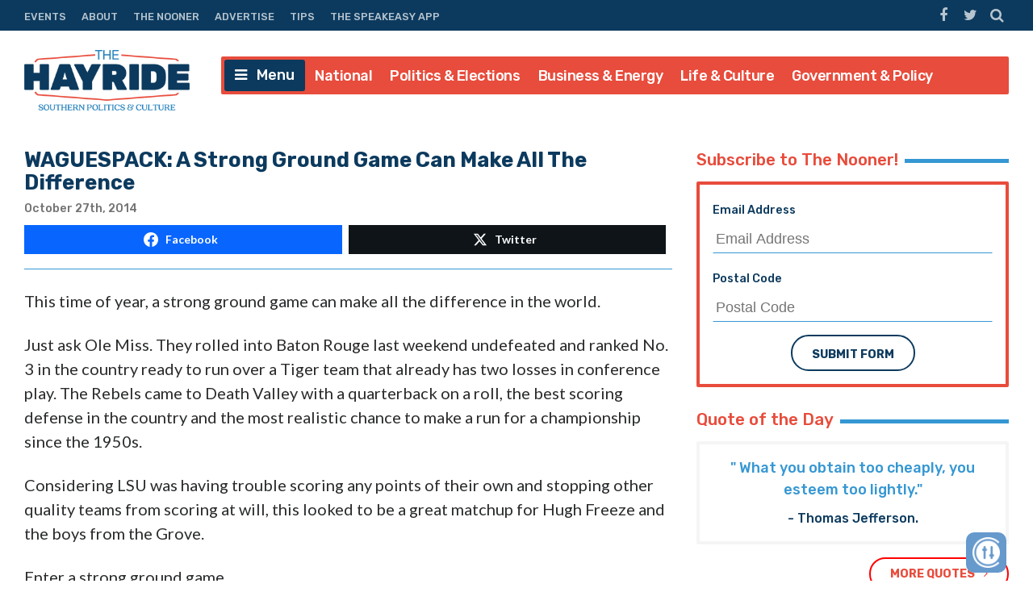

--- FILE ---
content_type: text/html; charset=UTF-8
request_url: https://thehayride.com/2014/10/waguespack-a-strong-ground-game-can-make-all-the-difference/
body_size: 61424
content:
<!DOCTYPE html>
<html lang="en-US">
<head>
<meta charset="UTF-8">
<meta name="viewport" content="width=device-width, initial-scale=1">
<link rel="profile" href="http://gmpg.org/xfn/11">
<link rel="icon" type="image/png" href="" />

<!-- Global site tag (gtag.js) - Google Analytics -->
<script async src="https://www.googletagmanager.com/gtag/js?id=UA-98250005-1"></script>
<script>
  window.dataLayer = window.dataLayer || [];
  function gtag(){dataLayer.push(arguments);}
  gtag('js', new Date());

  gtag('config', 'UA-98250005-1');
</script>
<script async='async' src='https://www.googletagservices.com/tag/js/gpt.js'></script>

<script>
// get url query params - added by gw 2021-1-14
	var match,
		pl = /\+/g,
		search = /([^&=]+)=?([^&]*)/g,
		decode = function (s) {
			return decodeURIComponent(s.replace(pl, " "));
		},
		query = window.location.search.substring(1);

	// collect params as arrays
	var urlParams = {};
	while (match = search.exec(query)) {
		urlParams[decode(match[1])] = decode(match[2]);
	}

	// test ad free auth
	if(urlParams._dm && urlParams._dm.length > 16) {
		document.cookie = `dm_auth=${urlParams._dm}; max-age= ${(30*24*60*60)}; path=/`;
	}

	function extractCookies() {
		var output = {};
		if(!document.cookie) return output;
		 document.cookie.split(/\s*;\s*/).forEach(function(pair) {
			pair = pair.split(/\s*=\s*/);
			output[pair[0]] = pair.splice(1).join('=');
		});
		return output;
	}
    
	function checkUDM() {
		let cookie = extractCookies();
		// let result = urlParams._dm || cookie.dm_auth || false;
		// console.log('_dm test', result, cookie.dm_auth);
		return urlParams._dm || cookie.dm_auth || false;
	}

</script>

<!--AD SCRIPTS FROM ADMIN-->
<!-- <script async='async' src='https://www.googletagservices.com/tag/js/gpt.js'></script> -->
<script>
if(!checkUDM())  {

  var googletag = googletag || {};
  googletag.cmd = googletag.cmd || [];

  // Create Ad Slots
  googletag.cmd.push(function() {
      
    // Start Header Mapping
    var headermapping = googletag.sizeMapping().
    // Add Size - Small
    addSize([0,0], [[300,250]]).
    // Add Size - Medium
    addSize([787,100], [[300,250],[728,90]]).
    // Add Size - Large
    addSize([1020,100], [[728,90],[970,250]]).
    build();
      
    googletag.defineSlot('/1194830/Nhayride970_header', [[300,250],[728,90],[970,250]],  'wpdev-responsive-header').defineSizeMapping(headermapping).setCollapseEmptyDiv(true).addService(googletag.pubads());
    googletag.defineSlot('/1194830/Nhayride_sidebar_Top', [[336, 280], [300, 250], [300, 600]], 'wpdev-sidebar-top').setCollapseEmptyDiv(true).addService(googletag.pubads());
    googletag.defineSlot('/1194830/Nhayride_in_content_1', [[300, 250], [336, 280]], 'wpdev-inline-top').setCollapseEmptyDiv(true).addService(googletag.pubads());
  	 googletag.defineSlot('/1194830/Nhayride_sidebar_BTF', [[300, 600], [160, 600], [336, 280]], 'wpdev-sidebar-bottom').setCollapseEmptyDiv(true).addService(googletag.pubads());
	 googletag.defineSlot('/1194830/Nhayride_in_content_2', [[336, 280], [500, 300]], 'wpdev-inline-bottom').setCollapseEmptyDiv(true).addService(googletag.pubads());

    googletag.pubads().enableSingleRequest();
    googletag.pubads().disableInitialLoad();
    googletag.enableServices();
  });
}
</script>
    <!-- Global site tag (gtag.js) - Google Analytics -->
<script async src="https://www.googletagmanager.com/gtag/js?id=G-Y1EPFXRFET"></script>
<script>
  window.dataLayer = window.dataLayer || [];
  function gtag(){dataLayer.push(arguments);}
  gtag('js', new Date());

  gtag('config', 'G-Y1EPFXRFET');
</script><script>
if (!checkUDM()) {
	//load the apstag.js library
	! function(a9, a, p, s, t, A, g) {
		if (a[a9]) return;

		function q(c, r) {
			a[a9]._Q.push([c, r])
		}
		a[a9] = {
			init: function() {
				q("i", arguments)
			},
			fetchBids: function() {
				q("f", arguments)
			},
			setDisplayBids: function() {},
			targetingKeys: function() {
				return []
			},
			_Q: []
		};
		A = p.createElement(s);
		A.async = !0;
		A.src = t;
		g = p.getElementsByTagName(s)[0];
		g.parentNode.insertBefore(A, g)
	}("apstag", window, document, "script", "//c.amazon-adsystem.com/aax2/apstag.js");

	//initialize the apstag.js library on the page to allow bidding
	apstag.init({
		pubID: '43b773e9-a6f6-49e5-9900-1f86f2033ad0', //enter your pub ID here as shown above, it must within quotes
		adServer: 'googletag'
	});
	apstag.fetchBids({
		slots: [{

				slotID: 'wpdev-responsive-header', //example: 'div-gpt-ad-1475185990716-0'
				slotName: '/1194830/Nhayride970_header', //example: '12345/leaderboard-1'
				sizes: [
					[300, 250],
					[728, 90],
					[970, 250]
				] //example: [[728,90]]
			},
			{
				slotID: 'wpdev-sidebar-top', //example: 'div-gpt-ad-1475185990716-0'
				slotName: '/1194830/Nhayride_sidebar_Top', //example: '12345/leaderboard-1'
				sizes: [
					[336, 280],
					[300, 250],
					[300, 600]
				] //example: [[728,90]]
			},
			{
				slotID: 'wpdev-inline-top', //example: 'div-gpt-ad-1475185990716-0'
				slotName: '1194830/Nhayride_in_content_1', //example: '12345/leaderboard-1'
				sizes: [
					[336, 280],
					[300, 250],
					[300, 600]
				] //example: [[728,90]]
			},
			{
				slotID: 'wpdev-sidebar-bottom', //example: 'div-gpt-ad-1475185990716-0'
				slotName: '/1194830/Nhayride_sidebar_BTF', //example: '12345/leaderboard-1'
				sizes: [
					[300, 600],
					[160, 600],
					[336, 280]
				] //example: [[728,90]]
			},
			{
				slotID: 'wpdev-inline-bottom', //example: 'div-gpt-ad-1475185990716-0'
				slotName: '/1194830/Nhayride_in_content_2', //example: '12345/leaderboard-1'
				sizes: [336, 280] //example: [[728,90]]



			}
		],
		timeout: 2e3
	}, function(bids) {
		// set apstag targeting on googletag, then trigger the first DFP request in googletag's disableInitialLoad integration
		googletag.cmd.push(function() {
			apstag.setDisplayBids();
			googletag.pubads().refresh();
		});
	});


	// BEGIN 33Across SiteCTRL Script 

	if (document.location.protocol == 'http:') {
		var Tynt = Tynt || [];
		Tynt.push('a8dWwwaLCr5QO5rkHcnnVW');
		if (!checkUDM()) {
			(function() {
				var h, s = document.createElement('script');
				s.src = '//cdn.tynt.com/ti.js';
				h = document.getElementsByTagName('script')[0];
				h.parentNode.insertBefore(s, h);
			})();
		}
	}
	// END 33Across SiteCTRL Script 

	document.write(
		'<script data-cfasync="false" language="javascript" async src="//udmserve.net/udm/img.fetch?sid=15379;tid=1;dt=8;"><\/script>'
		);
	// UNDERDOGMEDIA InPage_staging.generous-doohickey.flywheelsites.com ADCODE END --->
	// UNDERDOGMEDIA EDGE_staging.generous-doohickey.flywheelsites.com JavaScript ADCODE START--->
	document.write(
		'<script data-cfasync="false" language="javascript" async src="https://udmserve.net/udm/img.fetch?sid=15350;tid=1;dt=6;"><\/script>'
		);
	// UNDERDOGMEDIA EDGE_staging.generous-doohickey.flywheelsites.com JavaScript ADCODE END--->

	! function(n) {
		if (!window.cnx) {
			window.cnx = {}, window.cnx.cmd = [];
			var t = n.createElement('iframe');
			t.display = 'none', t.onload = function() {
				var n = t.contentWindow.document,
					c = n.createElement('script');
				c.src = '//cd.connatix.com/connatix.player.js', c.setAttribute('async', '1'), c.setAttribute('type',
					'text/javascript'), n.body.appendChild(c)
			}, n.head.appendChild(t)
		}
	}(document);
}
</script>


<meta name='robots' content='index, follow, max-image-preview:large, max-snippet:-1, max-video-preview:-1' />
	<style>img:is([sizes="auto" i], [sizes^="auto," i]) { contain-intrinsic-size: 3000px 1500px }</style>
	
	<!-- This site is optimized with the Yoast SEO plugin v26.1.1 - https://yoast.com/wordpress/plugins/seo/ -->
	<title>WAGUESPACK: A Strong Ground Game Can Make All The Difference</title>
	<link rel="canonical" href="https://thehayride.com/2014/10/waguespack-a-strong-ground-game-can-make-all-the-difference/" />
	<meta property="og:locale" content="en_US" />
	<meta property="og:type" content="article" />
	<meta property="og:title" content="WAGUESPACK: A Strong Ground Game Can Make All The Difference" />
	<meta property="og:description" content="This time of year, a strong ground game can make all the difference in the world. Just ask Ole Miss. They rolled into Baton Rouge last weekend undefeated and ranked No. 3 in the country ready to run over a Tiger team that already has two losses in conference play. The Rebels came to Death [&hellip;]" />
	<meta property="og:url" content="https://thehayride.com/2014/10/waguespack-a-strong-ground-game-can-make-all-the-difference/" />
	<meta property="og:site_name" content="The Hayride" />
	<meta property="article:publisher" content="https://www.facebook.com/TheHayride/" />
	<meta property="article:published_time" content="2014-10-27T23:46:06+00:00" />
	<meta name="twitter:card" content="summary_large_image" />
	<meta name="twitter:creator" content="@TheHayride" />
	<meta name="twitter:site" content="@TheHayride" />
	<meta name="twitter:label1" content="Written by" />
	<meta name="twitter:data1" content="" />
	<meta name="twitter:label2" content="Est. reading time" />
	<meta name="twitter:data2" content="5 minutes" />
	<script type="application/ld+json" class="yoast-schema-graph">{"@context":"https://schema.org","@graph":[{"@type":"Article","@id":"https://thehayride.com/2014/10/waguespack-a-strong-ground-game-can-make-all-the-difference/#article","isPartOf":{"@id":"https://thehayride.com/2014/10/waguespack-a-strong-ground-game-can-make-all-the-difference/"},"author":{"name":"","@id":""},"headline":"WAGUESPACK: A Strong Ground Game Can Make All The Difference","datePublished":"2014-10-27T23:46:06+00:00","mainEntityOfPage":{"@id":"https://thehayride.com/2014/10/waguespack-a-strong-ground-game-can-make-all-the-difference/"},"wordCount":999,"commentCount":0,"publisher":{"@id":"https://thehayride.com/#organization"},"keywords":["Democrats","Elections","The GOP"],"articleSection":["Louisiana"],"inLanguage":"en-US","potentialAction":[{"@type":"CommentAction","name":"Comment","target":["https://thehayride.com/2014/10/waguespack-a-strong-ground-game-can-make-all-the-difference/#respond"]}]},{"@type":"WebPage","@id":"https://thehayride.com/2014/10/waguespack-a-strong-ground-game-can-make-all-the-difference/","url":"https://thehayride.com/2014/10/waguespack-a-strong-ground-game-can-make-all-the-difference/","name":"WAGUESPACK: A Strong Ground Game Can Make All The Difference","isPartOf":{"@id":"https://thehayride.com/#website"},"datePublished":"2014-10-27T23:46:06+00:00","breadcrumb":{"@id":"https://thehayride.com/2014/10/waguespack-a-strong-ground-game-can-make-all-the-difference/#breadcrumb"},"inLanguage":"en-US","potentialAction":[{"@type":"ReadAction","target":["https://thehayride.com/2014/10/waguespack-a-strong-ground-game-can-make-all-the-difference/"]}]},{"@type":"BreadcrumbList","@id":"https://thehayride.com/2014/10/waguespack-a-strong-ground-game-can-make-all-the-difference/#breadcrumb","itemListElement":[{"@type":"ListItem","position":1,"name":"Home","item":"https://thehayride.com/"},{"@type":"ListItem","position":2,"name":"WAGUESPACK: A Strong Ground Game Can Make All The Difference"}]},{"@type":"WebSite","@id":"https://thehayride.com/#website","url":"https://thehayride.com/","name":"The Hayride","description":"Southern Politics &amp; Culture","publisher":{"@id":"https://thehayride.com/#organization"},"potentialAction":[{"@type":"SearchAction","target":{"@type":"EntryPoint","urlTemplate":"https://thehayride.com/?s={search_term_string}"},"query-input":{"@type":"PropertyValueSpecification","valueRequired":true,"valueName":"search_term_string"}}],"inLanguage":"en-US"},{"@type":"Organization","@id":"https://thehayride.com/#organization","name":"The Hayride","url":"https://thehayride.com/","logo":{"@type":"ImageObject","inLanguage":"en-US","@id":"https://thehayride.com/#/schema/logo/image/","url":"https://thehayride.com/wp-content/uploads/2020/07/h2020-logo-4th-draft.jpg","contentUrl":"https://thehayride.com/wp-content/uploads/2020/07/h2020-logo-4th-draft.jpg","width":600,"height":600,"caption":"The Hayride"},"image":{"@id":"https://thehayride.com/#/schema/logo/image/"},"sameAs":["https://www.facebook.com/TheHayride/","https://x.com/TheHayride"]},{"@type":"Person","@id":"","url":"https://thehayride.com/author/"}]}</script>
	<!-- / Yoast SEO plugin. -->


<link rel='dns-prefetch' href='//use.fontawesome.com' />
<link rel='dns-prefetch' href='//npmcdn.com' />
<link rel='dns-prefetch' href='//fonts.googleapis.com' />
<link rel="alternate" type="application/rss+xml" title="The Hayride &raquo; Feed" href="https://thehayride.com/feed/" />
<link rel="alternate" type="application/rss+xml" title="The Hayride &raquo; Comments Feed" href="https://thehayride.com/comments/feed/" />
		<style>
			.lazyload,
			.lazyloading {
				max-width: 100%;
			}
		</style>
		<script type="text/javascript">
/* <![CDATA[ */
window._wpemojiSettings = {"baseUrl":"https:\/\/s.w.org\/images\/core\/emoji\/16.0.1\/72x72\/","ext":".png","svgUrl":"https:\/\/s.w.org\/images\/core\/emoji\/16.0.1\/svg\/","svgExt":".svg","source":{"concatemoji":"https:\/\/thehayride.com\/wp-includes\/js\/wp-emoji-release.min.js?ver=6.8.3"}};
/*! This file is auto-generated */
!function(s,n){var o,i,e;function c(e){try{var t={supportTests:e,timestamp:(new Date).valueOf()};sessionStorage.setItem(o,JSON.stringify(t))}catch(e){}}function p(e,t,n){e.clearRect(0,0,e.canvas.width,e.canvas.height),e.fillText(t,0,0);var t=new Uint32Array(e.getImageData(0,0,e.canvas.width,e.canvas.height).data),a=(e.clearRect(0,0,e.canvas.width,e.canvas.height),e.fillText(n,0,0),new Uint32Array(e.getImageData(0,0,e.canvas.width,e.canvas.height).data));return t.every(function(e,t){return e===a[t]})}function u(e,t){e.clearRect(0,0,e.canvas.width,e.canvas.height),e.fillText(t,0,0);for(var n=e.getImageData(16,16,1,1),a=0;a<n.data.length;a++)if(0!==n.data[a])return!1;return!0}function f(e,t,n,a){switch(t){case"flag":return n(e,"\ud83c\udff3\ufe0f\u200d\u26a7\ufe0f","\ud83c\udff3\ufe0f\u200b\u26a7\ufe0f")?!1:!n(e,"\ud83c\udde8\ud83c\uddf6","\ud83c\udde8\u200b\ud83c\uddf6")&&!n(e,"\ud83c\udff4\udb40\udc67\udb40\udc62\udb40\udc65\udb40\udc6e\udb40\udc67\udb40\udc7f","\ud83c\udff4\u200b\udb40\udc67\u200b\udb40\udc62\u200b\udb40\udc65\u200b\udb40\udc6e\u200b\udb40\udc67\u200b\udb40\udc7f");case"emoji":return!a(e,"\ud83e\udedf")}return!1}function g(e,t,n,a){var r="undefined"!=typeof WorkerGlobalScope&&self instanceof WorkerGlobalScope?new OffscreenCanvas(300,150):s.createElement("canvas"),o=r.getContext("2d",{willReadFrequently:!0}),i=(o.textBaseline="top",o.font="600 32px Arial",{});return e.forEach(function(e){i[e]=t(o,e,n,a)}),i}function t(e){var t=s.createElement("script");t.src=e,t.defer=!0,s.head.appendChild(t)}"undefined"!=typeof Promise&&(o="wpEmojiSettingsSupports",i=["flag","emoji"],n.supports={everything:!0,everythingExceptFlag:!0},e=new Promise(function(e){s.addEventListener("DOMContentLoaded",e,{once:!0})}),new Promise(function(t){var n=function(){try{var e=JSON.parse(sessionStorage.getItem(o));if("object"==typeof e&&"number"==typeof e.timestamp&&(new Date).valueOf()<e.timestamp+604800&&"object"==typeof e.supportTests)return e.supportTests}catch(e){}return null}();if(!n){if("undefined"!=typeof Worker&&"undefined"!=typeof OffscreenCanvas&&"undefined"!=typeof URL&&URL.createObjectURL&&"undefined"!=typeof Blob)try{var e="postMessage("+g.toString()+"("+[JSON.stringify(i),f.toString(),p.toString(),u.toString()].join(",")+"));",a=new Blob([e],{type:"text/javascript"}),r=new Worker(URL.createObjectURL(a),{name:"wpTestEmojiSupports"});return void(r.onmessage=function(e){c(n=e.data),r.terminate(),t(n)})}catch(e){}c(n=g(i,f,p,u))}t(n)}).then(function(e){for(var t in e)n.supports[t]=e[t],n.supports.everything=n.supports.everything&&n.supports[t],"flag"!==t&&(n.supports.everythingExceptFlag=n.supports.everythingExceptFlag&&n.supports[t]);n.supports.everythingExceptFlag=n.supports.everythingExceptFlag&&!n.supports.flag,n.DOMReady=!1,n.readyCallback=function(){n.DOMReady=!0}}).then(function(){return e}).then(function(){var e;n.supports.everything||(n.readyCallback(),(e=n.source||{}).concatemoji?t(e.concatemoji):e.wpemoji&&e.twemoji&&(t(e.twemoji),t(e.wpemoji)))}))}((window,document),window._wpemojiSettings);
/* ]]> */
</script>
<style id='wp-emoji-styles-inline-css' type='text/css'>

	img.wp-smiley, img.emoji {
		display: inline !important;
		border: none !important;
		box-shadow: none !important;
		height: 1em !important;
		width: 1em !important;
		margin: 0 0.07em !important;
		vertical-align: -0.1em !important;
		background: none !important;
		padding: 0 !important;
	}
</style>
<link rel='stylesheet' id='wp-block-library-css' href='https://thehayride.com/wp-includes/css/dist/block-library/style.min.css?ver=6.8.3' type='text/css' media='all' />
<style id='classic-theme-styles-inline-css' type='text/css'>
/*! This file is auto-generated */
.wp-block-button__link{color:#fff;background-color:#32373c;border-radius:9999px;box-shadow:none;text-decoration:none;padding:calc(.667em + 2px) calc(1.333em + 2px);font-size:1.125em}.wp-block-file__button{background:#32373c;color:#fff;text-decoration:none}
</style>
<style id='global-styles-inline-css' type='text/css'>
:root{--wp--preset--aspect-ratio--square: 1;--wp--preset--aspect-ratio--4-3: 4/3;--wp--preset--aspect-ratio--3-4: 3/4;--wp--preset--aspect-ratio--3-2: 3/2;--wp--preset--aspect-ratio--2-3: 2/3;--wp--preset--aspect-ratio--16-9: 16/9;--wp--preset--aspect-ratio--9-16: 9/16;--wp--preset--color--black: #000000;--wp--preset--color--cyan-bluish-gray: #abb8c3;--wp--preset--color--white: #ffffff;--wp--preset--color--pale-pink: #f78da7;--wp--preset--color--vivid-red: #cf2e2e;--wp--preset--color--luminous-vivid-orange: #ff6900;--wp--preset--color--luminous-vivid-amber: #fcb900;--wp--preset--color--light-green-cyan: #7bdcb5;--wp--preset--color--vivid-green-cyan: #00d084;--wp--preset--color--pale-cyan-blue: #8ed1fc;--wp--preset--color--vivid-cyan-blue: #0693e3;--wp--preset--color--vivid-purple: #9b51e0;--wp--preset--gradient--vivid-cyan-blue-to-vivid-purple: linear-gradient(135deg,rgba(6,147,227,1) 0%,rgb(155,81,224) 100%);--wp--preset--gradient--light-green-cyan-to-vivid-green-cyan: linear-gradient(135deg,rgb(122,220,180) 0%,rgb(0,208,130) 100%);--wp--preset--gradient--luminous-vivid-amber-to-luminous-vivid-orange: linear-gradient(135deg,rgba(252,185,0,1) 0%,rgba(255,105,0,1) 100%);--wp--preset--gradient--luminous-vivid-orange-to-vivid-red: linear-gradient(135deg,rgba(255,105,0,1) 0%,rgb(207,46,46) 100%);--wp--preset--gradient--very-light-gray-to-cyan-bluish-gray: linear-gradient(135deg,rgb(238,238,238) 0%,rgb(169,184,195) 100%);--wp--preset--gradient--cool-to-warm-spectrum: linear-gradient(135deg,rgb(74,234,220) 0%,rgb(151,120,209) 20%,rgb(207,42,186) 40%,rgb(238,44,130) 60%,rgb(251,105,98) 80%,rgb(254,248,76) 100%);--wp--preset--gradient--blush-light-purple: linear-gradient(135deg,rgb(255,206,236) 0%,rgb(152,150,240) 100%);--wp--preset--gradient--blush-bordeaux: linear-gradient(135deg,rgb(254,205,165) 0%,rgb(254,45,45) 50%,rgb(107,0,62) 100%);--wp--preset--gradient--luminous-dusk: linear-gradient(135deg,rgb(255,203,112) 0%,rgb(199,81,192) 50%,rgb(65,88,208) 100%);--wp--preset--gradient--pale-ocean: linear-gradient(135deg,rgb(255,245,203) 0%,rgb(182,227,212) 50%,rgb(51,167,181) 100%);--wp--preset--gradient--electric-grass: linear-gradient(135deg,rgb(202,248,128) 0%,rgb(113,206,126) 100%);--wp--preset--gradient--midnight: linear-gradient(135deg,rgb(2,3,129) 0%,rgb(40,116,252) 100%);--wp--preset--font-size--small: 13px;--wp--preset--font-size--medium: 20px;--wp--preset--font-size--large: 36px;--wp--preset--font-size--x-large: 42px;--wp--preset--spacing--20: 0.44rem;--wp--preset--spacing--30: 0.67rem;--wp--preset--spacing--40: 1rem;--wp--preset--spacing--50: 1.5rem;--wp--preset--spacing--60: 2.25rem;--wp--preset--spacing--70: 3.38rem;--wp--preset--spacing--80: 5.06rem;--wp--preset--shadow--natural: 6px 6px 9px rgba(0, 0, 0, 0.2);--wp--preset--shadow--deep: 12px 12px 50px rgba(0, 0, 0, 0.4);--wp--preset--shadow--sharp: 6px 6px 0px rgba(0, 0, 0, 0.2);--wp--preset--shadow--outlined: 6px 6px 0px -3px rgba(255, 255, 255, 1), 6px 6px rgba(0, 0, 0, 1);--wp--preset--shadow--crisp: 6px 6px 0px rgba(0, 0, 0, 1);}:where(.is-layout-flex){gap: 0.5em;}:where(.is-layout-grid){gap: 0.5em;}body .is-layout-flex{display: flex;}.is-layout-flex{flex-wrap: wrap;align-items: center;}.is-layout-flex > :is(*, div){margin: 0;}body .is-layout-grid{display: grid;}.is-layout-grid > :is(*, div){margin: 0;}:where(.wp-block-columns.is-layout-flex){gap: 2em;}:where(.wp-block-columns.is-layout-grid){gap: 2em;}:where(.wp-block-post-template.is-layout-flex){gap: 1.25em;}:where(.wp-block-post-template.is-layout-grid){gap: 1.25em;}.has-black-color{color: var(--wp--preset--color--black) !important;}.has-cyan-bluish-gray-color{color: var(--wp--preset--color--cyan-bluish-gray) !important;}.has-white-color{color: var(--wp--preset--color--white) !important;}.has-pale-pink-color{color: var(--wp--preset--color--pale-pink) !important;}.has-vivid-red-color{color: var(--wp--preset--color--vivid-red) !important;}.has-luminous-vivid-orange-color{color: var(--wp--preset--color--luminous-vivid-orange) !important;}.has-luminous-vivid-amber-color{color: var(--wp--preset--color--luminous-vivid-amber) !important;}.has-light-green-cyan-color{color: var(--wp--preset--color--light-green-cyan) !important;}.has-vivid-green-cyan-color{color: var(--wp--preset--color--vivid-green-cyan) !important;}.has-pale-cyan-blue-color{color: var(--wp--preset--color--pale-cyan-blue) !important;}.has-vivid-cyan-blue-color{color: var(--wp--preset--color--vivid-cyan-blue) !important;}.has-vivid-purple-color{color: var(--wp--preset--color--vivid-purple) !important;}.has-black-background-color{background-color: var(--wp--preset--color--black) !important;}.has-cyan-bluish-gray-background-color{background-color: var(--wp--preset--color--cyan-bluish-gray) !important;}.has-white-background-color{background-color: var(--wp--preset--color--white) !important;}.has-pale-pink-background-color{background-color: var(--wp--preset--color--pale-pink) !important;}.has-vivid-red-background-color{background-color: var(--wp--preset--color--vivid-red) !important;}.has-luminous-vivid-orange-background-color{background-color: var(--wp--preset--color--luminous-vivid-orange) !important;}.has-luminous-vivid-amber-background-color{background-color: var(--wp--preset--color--luminous-vivid-amber) !important;}.has-light-green-cyan-background-color{background-color: var(--wp--preset--color--light-green-cyan) !important;}.has-vivid-green-cyan-background-color{background-color: var(--wp--preset--color--vivid-green-cyan) !important;}.has-pale-cyan-blue-background-color{background-color: var(--wp--preset--color--pale-cyan-blue) !important;}.has-vivid-cyan-blue-background-color{background-color: var(--wp--preset--color--vivid-cyan-blue) !important;}.has-vivid-purple-background-color{background-color: var(--wp--preset--color--vivid-purple) !important;}.has-black-border-color{border-color: var(--wp--preset--color--black) !important;}.has-cyan-bluish-gray-border-color{border-color: var(--wp--preset--color--cyan-bluish-gray) !important;}.has-white-border-color{border-color: var(--wp--preset--color--white) !important;}.has-pale-pink-border-color{border-color: var(--wp--preset--color--pale-pink) !important;}.has-vivid-red-border-color{border-color: var(--wp--preset--color--vivid-red) !important;}.has-luminous-vivid-orange-border-color{border-color: var(--wp--preset--color--luminous-vivid-orange) !important;}.has-luminous-vivid-amber-border-color{border-color: var(--wp--preset--color--luminous-vivid-amber) !important;}.has-light-green-cyan-border-color{border-color: var(--wp--preset--color--light-green-cyan) !important;}.has-vivid-green-cyan-border-color{border-color: var(--wp--preset--color--vivid-green-cyan) !important;}.has-pale-cyan-blue-border-color{border-color: var(--wp--preset--color--pale-cyan-blue) !important;}.has-vivid-cyan-blue-border-color{border-color: var(--wp--preset--color--vivid-cyan-blue) !important;}.has-vivid-purple-border-color{border-color: var(--wp--preset--color--vivid-purple) !important;}.has-vivid-cyan-blue-to-vivid-purple-gradient-background{background: var(--wp--preset--gradient--vivid-cyan-blue-to-vivid-purple) !important;}.has-light-green-cyan-to-vivid-green-cyan-gradient-background{background: var(--wp--preset--gradient--light-green-cyan-to-vivid-green-cyan) !important;}.has-luminous-vivid-amber-to-luminous-vivid-orange-gradient-background{background: var(--wp--preset--gradient--luminous-vivid-amber-to-luminous-vivid-orange) !important;}.has-luminous-vivid-orange-to-vivid-red-gradient-background{background: var(--wp--preset--gradient--luminous-vivid-orange-to-vivid-red) !important;}.has-very-light-gray-to-cyan-bluish-gray-gradient-background{background: var(--wp--preset--gradient--very-light-gray-to-cyan-bluish-gray) !important;}.has-cool-to-warm-spectrum-gradient-background{background: var(--wp--preset--gradient--cool-to-warm-spectrum) !important;}.has-blush-light-purple-gradient-background{background: var(--wp--preset--gradient--blush-light-purple) !important;}.has-blush-bordeaux-gradient-background{background: var(--wp--preset--gradient--blush-bordeaux) !important;}.has-luminous-dusk-gradient-background{background: var(--wp--preset--gradient--luminous-dusk) !important;}.has-pale-ocean-gradient-background{background: var(--wp--preset--gradient--pale-ocean) !important;}.has-electric-grass-gradient-background{background: var(--wp--preset--gradient--electric-grass) !important;}.has-midnight-gradient-background{background: var(--wp--preset--gradient--midnight) !important;}.has-small-font-size{font-size: var(--wp--preset--font-size--small) !important;}.has-medium-font-size{font-size: var(--wp--preset--font-size--medium) !important;}.has-large-font-size{font-size: var(--wp--preset--font-size--large) !important;}.has-x-large-font-size{font-size: var(--wp--preset--font-size--x-large) !important;}
:where(.wp-block-post-template.is-layout-flex){gap: 1.25em;}:where(.wp-block-post-template.is-layout-grid){gap: 1.25em;}
:where(.wp-block-columns.is-layout-flex){gap: 2em;}:where(.wp-block-columns.is-layout-grid){gap: 2em;}
:root :where(.wp-block-pullquote){font-size: 1.5em;line-height: 1.6;}
</style>
<link rel='stylesheet' id='contact-form-7-css' href='https://thehayride.com/wp-content/plugins/contact-form-7/includes/css/styles.css?ver=6.1.2' type='text/css' media='all' />
<link rel='stylesheet' id='placehodor-front-css' href='https://thehayride.com/wp-content/plugins/placehodor/assets/css/front.css?ver=1.4.0' type='text/css' media='all' />
<link rel='stylesheet' id='ride-google-font-css' href='//fonts.googleapis.com/css?family=Lato%3A400%2C700%7CRubik%3A300%2C500%2C700&#038;ver=6.8.3' type='text/css' media='all' />
<link rel='stylesheet' id='the-ride-style-css' href='https://thehayride.com/wp-content/themes/the-ride/style.css?ver=6.8.3' type='text/css' media='all' />
<link rel='stylesheet' id='subscribe-forms-css-css' href='https://thehayride.com/wp-content/plugins/easy-social-share-buttons3/assets/modules/subscribe-forms.min.css?ver=6.8.3' type='text/css' media='all' />
<link rel='stylesheet' id='click2tweet-css-css' href='https://thehayride.com/wp-content/plugins/easy-social-share-buttons3/assets/modules/click-to-tweet.min.css?ver=6.8.3' type='text/css' media='all' />
<link rel='stylesheet' id='easy-social-share-buttons-css' href='https://thehayride.com/wp-content/plugins/easy-social-share-buttons3/assets/css/easy-social-share-buttons.min.css?ver=6.8.3' type='text/css' media='all' />
<style id='easy-social-share-buttons-inline-css' type='text/css'>
.essb_links .essb_link_mastodon { --essb-network: #6364ff;}
</style>
<script type="text/javascript" src="https://thehayride.com/wp-includes/js/jquery/jquery.min.js?ver=3.7.1" id="jquery-core-js"></script>
<script type="text/javascript" src="https://thehayride.com/wp-includes/js/jquery/jquery-migrate.min.js?ver=3.4.1" id="jquery-migrate-js"></script>
<script type="text/javascript" id="placehodor-front-js-extra">
/* <![CDATA[ */
var placehodor = {"error_undefined":"Sorry, an error occured.","processing":"Processing...","check":"Check","finish":"Finish","choose_image":"Choose a new sub image","use_image":"Use this image","set_image":"Set a new one","ajaxurl":"https:\/\/thehayride.com\/wp-admin\/admin-ajax.php","sub_url":"https:\/\/thehayride.com\/LNJ\/placehodor\/default.png"};
/* ]]> */
</script>
<script type="text/javascript" src="https://thehayride.com/wp-content/plugins/placehodor/assets/js/front.js?ver=1.4.0" id="placehodor-front-js"></script>
<script type="text/javascript" src="//use.fontawesome.com/8cf3076674.js?ver=1.0" id="the-ride-fontawesome-js-js"></script>
<script type="text/javascript" src="https://thehayride.com/wp-content/themes/the-ride/js/theride-top.js?ver=1.0" id="the-ride-top-js-js"></script>
<script id="essb-inline-js"></script><link rel="https://api.w.org/" href="https://thehayride.com/wp-json/" /><link rel="alternate" title="JSON" type="application/json" href="https://thehayride.com/wp-json/wp/v2/posts/80561" /><link rel="EditURI" type="application/rsd+xml" title="RSD" href="https://thehayride.com/xmlrpc.php?rsd" />
<link rel='shortlink' href='https://thehayride.com/?p=80561' />
<link rel="alternate" title="oEmbed (JSON)" type="application/json+oembed" href="https://thehayride.com/wp-json/oembed/1.0/embed?url=https%3A%2F%2Fthehayride.com%2F2014%2F10%2Fwaguespack-a-strong-ground-game-can-make-all-the-difference%2F" />
<link rel="alternate" title="oEmbed (XML)" type="text/xml+oembed" href="https://thehayride.com/wp-json/oembed/1.0/embed?url=https%3A%2F%2Fthehayride.com%2F2014%2F10%2Fwaguespack-a-strong-ground-game-can-make-all-the-difference%2F&#038;format=xml" />
			<meta property="fb:pages" content="185465169674" />
					<script>
			document.documentElement.className = document.documentElement.className.replace('no-js', 'js');
		</script>
				<style>
			.no-js img.lazyload {
				display: none;
			}

			figure.wp-block-image img.lazyloading {
				min-width: 150px;
			}

			.lazyload,
			.lazyloading {
				--smush-placeholder-width: 100px;
				--smush-placeholder-aspect-ratio: 1/1;
				width: var(--smush-image-width, var(--smush-placeholder-width)) !important;
				aspect-ratio: var(--smush-image-aspect-ratio, var(--smush-placeholder-aspect-ratio)) !important;
			}

						.lazyload, .lazyloading {
				opacity: 0;
			}

			.lazyloaded {
				opacity: 1;
				transition: opacity 400ms;
				transition-delay: 0ms;
			}

					</style>
		
<script type="text/javascript">var essb_settings = {"ajax_url":"https:\/\/thehayride.com\/wp-admin\/admin-ajax.php","essb3_nonce":"97ef9e4d99","essb3_plugin_url":"https:\/\/thehayride.com\/wp-content\/plugins\/easy-social-share-buttons3","essb3_stats":false,"essb3_ga":false,"essb3_ga_ntg":false,"blog_url":"https:\/\/thehayride.com\/","post_id":"80561","stop_postcount":true};</script>		<style type="text/css" id="wp-custom-css">
			/* WC checkout form patch */
#customer_details div.col-1, #customer_details div.col-2 {
    -webkit-box-flex: 0 !important;
    -webkit-flex: 0 0 100% !important;
    -ms-flex: 0 0 100%  !important;
    flex: 0 0 100% !important;
    max-width: 100%  !important;
}#customer_details div.col-1 {
    -webkit-box-flex: 0 !important;
    -webkit-flex: 0 0 100% !important;
    -ms-flex: 0 0 100%  !important;
    flex: 0 0 100% !important;
    max-width: 100%  !important;
}		</style>
		<style>
.ai-viewports                 {--ai: 1;}
.ai-viewport-3                { display: none !important;}
.ai-viewport-2                { display: none !important;}
.ai-viewport-1                { display: inherit !important;}
.ai-viewport-0                { display: none !important;}
@media (min-width: 768px) and (max-width: 979px) {
.ai-viewport-1                { display: none !important;}
.ai-viewport-2                { display: inherit !important;}
}
@media (max-width: 767px) {
.ai-viewport-1                { display: none !important;}
.ai-viewport-3                { display: inherit !important;}
}
.ai-rotate {position: relative;}
.ai-rotate-hidden {visibility: hidden;}
.ai-rotate-hidden-2 {position: absolute; top: 0; left: 0; width: 100%; height: 100%;}
.ai-list-data, .ai-ip-data, .ai-filter-check, .ai-fallback, .ai-list-block, .ai-list-block-ip, .ai-list-block-filter {visibility: hidden; position: absolute; width: 50%; height: 1px; top: -1000px; z-index: -9999; margin: 0px!important;}
.ai-list-data, .ai-ip-data, .ai-filter-check, .ai-fallback {min-width: 1px;}
</style>
</head>
<body class="wp-singular post-template-default single single-post postid-80561 single-format-standard wp-custom-logo wp-theme-the-ride group-blog essb-10.7">
<!-- Modal -->
<div class="modal fade wpdev-search-modal" id="wpdevSearch" tabindex="-1" role="dialog" aria-labelledby="wpdevSearch">
  <div class="modal-dialog" role="document">
    <div class="modal-content">
        <button type="button" class="close wpdev-close" data-dismiss="modal" aria-label="Close"><span aria-hidden="true">&times;</span></button>
        <form role="search" method="get" class="search-form" action="https://thehayride.com/">
				<label>
					<span class="screen-reader-text">Search for:</span>
					<input type="search" class="search-field" placeholder="Search &hellip;" value="" name="s" />
				</label>
				<input type="submit" class="search-submit" value="Search" />
			</form>    </div>
  </div>
</div><div id="page" class="site">

    <div class="wpdev-top-menu-cont">
        <div class="container-fluid wpdev-top-menu wpdev-max-width">
            <div class="row">
                <div class="col-sm-9">
                    <div class="menu-top-nav-container"><ul id="top-menu" class="menu"><li id="menu-item-114200" class="menu-item menu-item-type-post_type menu-item-object-page menu-item-114200"><a href="https://thehayride.com/events/">Events</a></li>
<li id="menu-item-73448" class="menu-item menu-item-type-post_type menu-item-object-page menu-item-73448"><a href="https://thehayride.com/about/">About</a></li>
<li id="menu-item-73449" class="menu-item menu-item-type-post_type menu-item-object-page menu-item-73449"><a href="https://thehayride.com/subscribe-by-e-mail/">The Nooner</a></li>
<li id="menu-item-73451" class="menu-item menu-item-type-post_type menu-item-object-page menu-item-73451"><a href="https://thehayride.com/advertise/">Advertise</a></li>
<li id="menu-item-73452" class="menu-item menu-item-type-post_type menu-item-object-page menu-item-73452"><a href="https://thehayride.com/tip-us-off/">Tips</a></li>
<li id="menu-item-131850" class="menu-item menu-item-type-custom menu-item-object-custom menu-item-131850"><a href="https://thespeakeasy.disciplemedia.com/groups">The Speakeasy App</a></li>
</ul></div>                </div>
                <div class="col-sm-3">
                    <div class="wpdev-social-networks">
    <a href="https://www.facebook.com/TheHayride/" target="_blank"><i class="fa fa-facebook"></i></a>
    <a href="https://twitter.com/TheHayride" target="_blank"><i class="fa fa-twitter"></i></a>
    <button type="button" class="wpdev-search-btn" data-toggle="modal" data-target="#wpdevSearch">
      <i class="fa fa-search"></i>
    </button>
</div>                </div>
            </div>
        </div>
    </div>

    <div class="wpdev-site-content-cont">
        <div class="container-fluid wpdev-site wpdev-max-width">
            <header id="masthead" class="site-header" role="banner">
                <div class="site-branding">
                    <a href="https://thehayride.com">
                        <img data-src="https://thehayride.com/wp-content/uploads/2022/07/thehayride_logo_web.png" alt="The Hayride" src="[data-uri]" class="lazyload" style="--smush-placeholder-width: 303px; --smush-placeholder-aspect-ratio: 303/111;" />
                    </a>
                </div><!-- .site-branding -->

                <nav id="site-navigation" class="main-navigation" role="navigation">
                    <button class="menu-btn wpdev-push-btn"><i class="fa fa-bars"></i> Menu</button>
                    <div class="menu-main-nav-container"><ul id="main-menu" class="menu"><li id="menu-item-73442" class="menu-item menu-item-type-taxonomy menu-item-object-category menu-item-73442"><a href="https://thehayride.com/category/national/">National</a></li>
<li id="menu-item-73441" class="menu-item menu-item-type-taxonomy menu-item-object-category menu-item-73441"><a href="https://thehayride.com/category/elections/">Politics &#038; Elections</a></li>
<li id="menu-item-73446" class="menu-item menu-item-type-taxonomy menu-item-object-category menu-item-73446"><a href="https://thehayride.com/category/energy-national/">Business &#038; Energy</a></li>
<li id="menu-item-73443" class="menu-item menu-item-type-taxonomy menu-item-object-category menu-item-73443"><a href="https://thehayride.com/category/lagniappe/">Life &#038; Culture</a></li>
<li id="menu-item-73444" class="menu-item menu-item-type-taxonomy menu-item-object-category menu-item-73444"><a href="https://thehayride.com/category/government/">Government &#038; Policy</a></li>
</ul></div>                    <div id="wpdev-region-nav">
                        <div class="row wpdev-region-row">
                            <div class="col-md-3 wpdev-drop-menu">
                                <div class="menu-main-nav-container"><ul id="drop-menu" class="menu"><li class="menu-item menu-item-type-taxonomy menu-item-object-category menu-item-73442"><a href="https://thehayride.com/category/national/">National</a></li>
<li class="menu-item menu-item-type-taxonomy menu-item-object-category menu-item-73441"><a href="https://thehayride.com/category/elections/">Politics &#038; Elections</a></li>
<li class="menu-item menu-item-type-taxonomy menu-item-object-category menu-item-73446"><a href="https://thehayride.com/category/energy-national/">Business &#038; Energy</a></li>
<li class="menu-item menu-item-type-taxonomy menu-item-object-category menu-item-73443"><a href="https://thehayride.com/category/lagniappe/">Life &#038; Culture</a></li>
<li class="menu-item menu-item-type-taxonomy menu-item-object-category menu-item-73444"><a href="https://thehayride.com/category/government/">Government &#038; Policy</a></li>
</ul></div>                            </div>
                            <div class="col-md-9 wpdev-drop-menu-regions">
                                <h1 class="wpdev-section-title">News Regions</h1>
                                <div class="menu-region-menu-container"><ul id="region-menu" class="menu"><li id="menu-item-105224" class="menu-item menu-item-type-taxonomy menu-item-object-category menu-item-105224"><a href="https://thehayride.com/category/alabama/">Alabama</a></li>
<li id="menu-item-105225" class="menu-item menu-item-type-taxonomy menu-item-object-category menu-item-105225"><a href="https://thehayride.com/category/arkansas/">Arkansas</a></li>
<li id="menu-item-105226" class="menu-item menu-item-type-taxonomy menu-item-object-category menu-item-105226"><a href="https://thehayride.com/category/florida/">Florida</a></li>
<li id="menu-item-105227" class="menu-item menu-item-type-taxonomy menu-item-object-category menu-item-105227"><a href="https://thehayride.com/category/georgia/">Georgia</a></li>
<li id="menu-item-105228" class="menu-item menu-item-type-taxonomy menu-item-object-category menu-item-105228"><a href="https://thehayride.com/category/kentucky/">Kentucky</a></li>
<li id="menu-item-105229" class="menu-item menu-item-type-taxonomy menu-item-object-category current-post-ancestor current-menu-parent current-post-parent menu-item-105229"><a href="https://thehayride.com/category/louisiana/">Louisiana</a></li>
<li id="menu-item-105230" class="menu-item menu-item-type-taxonomy menu-item-object-category menu-item-105230"><a href="https://thehayride.com/category/mississippi/">Mississippi</a></li>
<li id="menu-item-105231" class="menu-item menu-item-type-taxonomy menu-item-object-category menu-item-105231"><a href="https://thehayride.com/category/north-carolina/">North Carolina</a></li>
<li id="menu-item-105232" class="menu-item menu-item-type-taxonomy menu-item-object-category menu-item-105232"><a href="https://thehayride.com/category/oklahoma/">Oklahoma</a></li>
<li id="menu-item-105233" class="menu-item menu-item-type-taxonomy menu-item-object-category menu-item-105233"><a href="https://thehayride.com/category/south-carolina/">South Carolina</a></li>
<li id="menu-item-105234" class="menu-item menu-item-type-taxonomy menu-item-object-category menu-item-105234"><a href="https://thehayride.com/category/tennessee/">Tennessee</a></li>
<li id="menu-item-105235" class="menu-item menu-item-type-taxonomy menu-item-object-category menu-item-105235"><a href="https://thehayride.com/category/texas/">Texas</a></li>
<li id="menu-item-105236" class="menu-item menu-item-type-taxonomy menu-item-object-category menu-item-105236"><a href="https://thehayride.com/category/virginia/">Virginia</a></li>
</ul></div>                            </div>
                        </div>
                    </div>
                </nav><!-- #site-navigation -->
            </header><!-- #masthead -->

            <!-- Main Post -->
            
            <!-- Ad Location -->
            <div class="wpdev-ads wpdev-header">
	<div id="wpdev-responsive-header">
		<script>
		if (!checkUDM()) {
			googletag.cmd.push(function() {
				googletag.display('wpdev-responsive-header');
			});
		}
		</script>
	</div>
</div>

            <div id="content" class="site-content row">
                                <div class="col-sm-8 wpdev-site-content wpdev-site-single wpdev-no-image">

	<div id="primary" class="content-area">
		<main id="main" class="site-main" role="main">

		<article id="post-80561" class="post-80561 post type-post status-publish format-standard hentry category-louisiana tag-democrats tag-elections tag-the-gop">
	<header class="entry-header">
        <h1 class="entry-title">WAGUESPACK: A Strong Ground Game Can Make All The Difference</h1>
		<div class="entry-meta">
			<div class="wpdev-post-meta wpdev-main-post-meta wpdev-side-post-meta">
                <span class="wpdev-post-meta-date wpdev-main-post-date wpdev-side-post-date">October 27th, 2014</span>
                <span class="wpdev-post-meta-author wpdev-main-post-author wpdev-side-post-author"><a href="https://thehayride.com/author/"></a></span>
            </div>
		</div><!-- .entry-meta -->
	</header><!-- .entry-header -->

	<div class="entry-content">
		<!--<span class="total-shares">3</span>-->        <div class="essb_links essb_counters essb_displayed_shortcode essb_share essb_template_metro-bold-retina essb_1437237383 essb_width_flex essb_links_center print-no" id="essb_displayed_shortcode_1437237383" data-essb-postid="80561" data-essb-position="shortcode" data-essb-button-style="button" data-essb-template="metro-bold-retina" data-essb-counter-pos="hidden" data-essb-url="https://thehayride.com/2014/10/waguespack-a-strong-ground-game-can-make-all-the-difference/" data-essb-fullurl="https://thehayride.com/2014/10/waguespack-a-strong-ground-game-can-make-all-the-difference/" data-essb-instance="1437237383"><ul class="essb_links_list"><li class="essb_item essb_link_facebook nolightbox essb_link_svg_icon"> <a href="https://www.facebook.com/sharer/sharer.php?u=https%3A%2F%2Fthehayride.com%2F2014%2F10%2Fwaguespack-a-strong-ground-game-can-make-all-the-difference%2F&t=WAGUESPACK%3A+A+Strong+Ground+Game+Can+Make+All+The+Difference" title="Share on Facebook" onclick="essb.window(&#39;https://www.facebook.com/sharer/sharer.php?u=https%3A%2F%2Fthehayride.com%2F2014%2F10%2Fwaguespack-a-strong-ground-game-can-make-all-the-difference%2F&t=WAGUESPACK%3A+A+Strong+Ground+Game+Can+Make+All+The+Difference&#39;,&#39;facebook&#39;,&#39;1437237383&#39;); return false;" target="_blank" rel="nofollow" class="nolightbox essb-s-bg-facebook essb-s-bgh-facebook essb-s-c-light essb-s-hover-effect essb-s-bg-network essb-s-bgh-network" ><span class="essb_icon essb_icon_facebook"><svg class="essb-svg-icon essb-svg-icon-facebook" aria-hidden="true" role="img" focusable="false" xmlns="http://www.w3.org/2000/svg" width="16" height="16" viewBox="0 0 16 16"><path d="M16 8.049c0-4.446-3.582-8.05-8-8.05C3.58 0-.002 3.603-.002 8.05c0 4.017 2.926 7.347 6.75 7.951v-5.625h-2.03V8.05H6.75V6.275c0-2.017 1.195-3.131 3.022-3.131.876 0 1.791.157 1.791.157v1.98h-1.009c-.993 0-1.303.621-1.303 1.258v1.51h2.218l-.354 2.326H9.25V16c3.824-.604 6.75-3.934 6.75-7.951"></path></svg></span><span class="essb_network_name">Facebook</span></a><span class="essb_counter_hidden" data-cnt="3" data-cnt-short=""></span></li><li class="essb_item essb_link_twitter nolightbox essb_link_twitter_x essb_link_svg_icon"> <a href="https://x.com/intent/post?text=WAGUESPACK%3A%20A%20Strong%20Ground%20Game%20Can%20Make%20All%20The%20Difference&amp;url=https%3A%2F%2Fthehayride.com%2F2014%2F10%2Fwaguespack-a-strong-ground-game-can-make-all-the-difference%2F&amp;related=TheHayride&amp;via=TheHayride" title="Share on Twitter" onclick="essb.window(&#39;https://x.com/intent/post?text=WAGUESPACK%3A%20A%20Strong%20Ground%20Game%20Can%20Make%20All%20The%20Difference&amp;url=https%3A%2F%2Fthehayride.com%2F2014%2F10%2Fwaguespack-a-strong-ground-game-can-make-all-the-difference%2F&amp;related=TheHayride&amp;via=TheHayride&#39;,&#39;twitter&#39;,&#39;1437237383&#39;); return false;" target="_blank" rel="nofollow" class="nolightbox essb-s-bg-twitter essb-s-bgh-twitter essb-s-c-light essb-s-hover-effect essb-s-bg-network essb-s-bgh-network" ><span class="essb_icon essb_icon_twitter_x"><svg class="essb-svg-icon essb-svg-icon-twitter_x" aria-hidden="true" role="img" focusable="false" viewBox="0 0 24 24"><path d="M18.244 2.25h3.308l-7.227 8.26 8.502 11.24H16.17l-5.214-6.817L4.99 21.75H1.68l7.73-8.835L1.254 2.25H8.08l4.713 6.231zm-1.161 17.52h1.833L7.084 4.126H5.117z"></path></svg></span><span class="essb_network_name">Twitter</span></a></li><li class="essb_item essb_totalcount_item essb_totalcount essb_tc_pos_rightbigicon" style="display: none !important;" data-essb-hide-till="10" data-counter-pos="rightbigicon" data-counter-value="3"><div class="essb-tc-block essb-tc-style-text-big-icon"><div class="essb-tc-block-icon"><svg class="essb-svg-icon essb-svg-icon-share-tiny" aria-hidden="true" role="img" focusable="false" height="32" viewBox="0 0 32 32" width="32" xmlns="http://www.w3.org/2000/svg"><path d="M24.9,21.4c1.5,0,2.7,0.5,3.8,1.5c1,1,1.6,2.3,1.6,3.8c0,1.5-0.6,2.7-1.6,3.8c-1,1-2.3,1.5-3.8,1.5c-1.5,0-2.7-0.5-3.8-1.5c-1-1-1.6-2.3-1.6-3.8c0-0.1,0-0.3,0.1-0.6c0-0.1,0-0.3,0-0.4l-9.3-5.6c-1,0.8-2.1,1.2-3.3,1.2c-1.5,0-2.7-0.6-3.8-1.6S1.7,17.5,1.7,16s0.6-2.7,1.6-3.8s2.3-1.6,3.8-1.6c1.3,0,2.4,0.3,3.3,1.1l9.3-5.6c0-0.1,0-0.3,0-0.4c-0.1-0.2-0.1-0.3-0.1-0.5c0-1.5,0.6-2.7,1.6-3.8c1-1,2.3-1.5,3.8-1.5c1.5,0,2.7,0.5,3.8,1.5c1,1,1.6,2.3,1.6,3.8c0,1.5-0.6,2.8-1.6,3.8s-2.3,1.5-3.8,1.5c-1.3,0-2.3-0.3-3.2-1.1l-9.3,5.6c0,0.1,0.1,0.5,0.1,0.9c0,0.3-0.1,0.7-0.1,0.8l9.3,5.6C22.5,21.7,23.7,21.4,24.9,21.4" /></svg></div><div class="essb-tc-block-values"><span class="essb-tc-block-number">3</span><span class="essb-tc-block-text">shares</span></div></div></li></ul></div>		<p><p>This time of year, a strong ground game can make all the difference in the world.</p>
<p>Just ask Ole Miss. They rolled into Baton Rouge last weekend undefeated and ranked No. 3 in the country ready to run over a Tiger team that already has two losses in conference play. The Rebels came to Death Valley with a quarterback on a roll, the best scoring defense in the country and the most realistic chance to make a run for a championship since the 1950s.</p>
<div class="wpdev-ads wpdev-sidebar wpdev-inline-top">
	<div id="wpdev-inline-top">
		<script>
		if (!checkUDM()) {
			googletag.cmd.push(function() {
				googletag.display('wpdev-inline-top');
			});
		}
		</script>
	</div>
</div>

<div id="ld-7075-6"></div>
<script>
if (!checkUDM()) {
	(function(w, d, s, i) {
		w.ldAdInit = w.ldAdInit || [];
		w.ldAdInit.push({
			slot: 9232060221193318,
			size: [0, 0],
			id: "ld-7075-6"
		});
		if (!d.getElementById(i)) {
			var j = d.createElement(s),
				p = d.getElementsByTagName(s)[0];
			j.async = true;
			j.src = "//cdn2.lockerdomecdn.com/_js/ajs.js";
			j.id = i;
			p.parentNode.insertBefore(j, p);
		}
	})(window, document, "script", "ld-ajs");
}
</script>
<p>Considering LSU was having trouble scoring any points of their own and stopping other quality teams from scoring at will, this looked to be a great matchup for Hugh Freeze and the boys from the Grove.</p>
<p>Enter a strong ground game.</p>
<p>On its winning 92-yard drive that ended in a short touchdown pass, LSU started this fourth quarter march with 12 straight running plays. Twelve straight. Nothing fancy, nothing tricky. Just old-fashioned, smash mouth football. In this era of football dominated by video game-style offenses, nobody tries to beat a top three team running the ball that much. No one except “The Hat,” that is.</p>
<p>Over the course of the game, LSU rushed the ball 55 times and threw it only 16. This unorthodox, out-of-balance approach to offense is of no surprise to anyone who has followed the coaching career of Les Miles. He is a dedicated, unwavering supporter of a strong ground game being the key to victory. No matter how bleak the polls or how long the odds, he will not stray from his game plan. That philosophy will see its reflection in two weeks when Alabama and its own version of an imposing ground game comes marching into Tiger Stadium. The winner of that game will likely be the team that can best implement their game plan of a strong and punishing ground game to wear down their opponent.</p>
<div class="wpdev-ads wpdev-sidebar wpdev-inline-bottom">
	<div id="wpdev-inline-bottom">
		<script>
		if (!checkUDM()) {
			googletag.cmd.push(function() {
				googletag.display('wpdev-inline-bottom');
			});
		}
		</script>
	</div>
</div><p>This gridiron battle sounds a lot like another highly contested battle taking place over the next few weeks, also involving a matchup of well organized, focused ground game efforts.</p>
<p>On November 4, just four days before Nick Saban brings the Crimson Tide to Tiger Stadium, Louisiana will have its primary election for several closely contested races, including U.S. Senate, the 5th and 6th Congressional District, and numerous local races that will dictate the future of this state. In advance of this election, political machines across the state are focusing on their ground game right now to identify their likely voters, design a game plan to ensure they show up to vote and implement it to perfection.</p>
<p>What makes the ground game so important this election year is that we are in an “off-year” election cycle. This means since there is not a presidential election this year, it is often difficult to get a majority of your likely voters to show up and vote. This voter apathy in cycles like this is an affliction effecting any and all political parties, which is why they are all focused on strong ground efforts to get those likely voters to the polls next Tuesday.</p>
<p>Both Republicans and Democrats claimed in an <a href="http://theadvocate.com/home/10606408-125/ground-game-key-in-senate" target="_blank">article from The Advocate</a> this weekend to have signed up in excess of 1,000 volunteers to turn out voters and they are putting their money where their mouth is.</p>
<p>The article describes the subtle, but different approaches to this effort. Republican Party officials state they are taking likely voter data from the Republican National Committee and layering it with local on-the-ground feedback they are getting from door-to-door walkers. The Advocate states that both Republicans and Democrats stress that the quality of contacts is more important than the quantity. Jason Doré with the state Republican Party said, “You get somebody from that neighborhood or at least from that area. They are the ones who are the main point of contact.”</p>
<p>A Democrat spokesperson said they are heavily relying on a similar data-driven game plan used by President Obama in 2008 and 2012, only this time heavily subsidized with outside money and paid volunteers from other parts of the country sent here to help.</p>
<p>According to Kirsten Alvanitakis, a Michigan native sent here to lead the communications effort for the state Democratic Party, “Our national partners are heavily invested down here.”</p>
<p>As an example of this, The Advocate article goes on to say that, “For the 2014 Senate races in Louisiana and nine other states, the Democrats set up the $60 million Bannock Street project, taking the name from the address of a Denver campaign office for Michael Bennett, who won election to the Senate in 2010 with the help of a strong ground game that boosted turnout beyond expectations.”</p>
<p>Additionally, we know that the national unions view some of these local Louisiana races as ground zero to push back on education reform efforts. <a href="http://www.edweek.org/ew/articles/2014/10/21/10campaignfinance.h34.html" target="_blank">Education Week recently released a report</a> that showed national teacher unions are expected to funnel roughly $60 million across the country into elections this year, with a large chunk of those dollars going to local and state races. As an example of this effort, we have already seen the teacher unions spend more than $10,000 in the Jefferson Parish School Board races. If dropping national union money is not enough of an investment to stop reform, the president of the local teachers union is even personally running as an opponent to one of the reform minded candidates.</p>
<p>The political ground games are in full force and they will continue to battle each other every day until November 4.</p>
<p>Next week, we will know who wins. The scoreboard will show us all who has the best ground game. Republicans or Democrats? LSU or Alabama?</p>
<p>I don’t yet know the answer, but I do know one thing:  Once Les Miles hangs up his coaching hat and retires, a future career in political consulting may be in the cards for him. Any person that dedicated to designing and implementing a strong ground game definitely has a future in politics.</p>
<div class="essb-pinterest-pro-content-marker" style="display: none !important;"></div><div class='code-block code-block-4' style='margin: 8px 8px 8px 0; float: left;'>
<p><font size="1" color="black">Advertisement</font></p>
<!-- MiddleRight_300x250 -->
<script type='text/javascript'>
GA_googleFillSlot("MiddleRight_300x250");
</script>


<div id="crt-388325" style="width:336px;height:280px;"></div>
<script type="text/javascript">
Criteo.DisplayAcceptableAdIfAdblocked({
    "zoneid": 388325,
    "containerid": "crt-388325"});
</script>
<p><font size="1" color="black">Advertisement</font></p>
<div id="ld-2413-2305"></div><script>(function(w,d,s,i){w.ldAdInit=w.ldAdInit||[];w.ldAdInit.push({slot:9232060221193318,size:[0, 0],id:"ld-2413-2305"});if(!d.getElementById(i)){var j=d.createElement(s),p=d.getElementsByTagName(s)[0];j.async=true;j.src="//cdn2.lockerdome.com/_js/ajs.js";j.id=i;p.parentNode.insertBefore(j,p);}})(window,document,"script","ld-ajs");</script></div>
<!-- CONTENT END 2 -->



        <div class="essb_links essb_counters essb_displayed_shortcode essb_share essb_template_metro-bold-retina essb_787033341 essb_width_flex essb_links_center print-no" id="essb_displayed_shortcode_787033341" data-essb-postid="80561" data-essb-position="shortcode" data-essb-button-style="button" data-essb-template="metro-bold-retina" data-essb-counter-pos="hidden" data-essb-url="https://thehayride.com/2014/10/waguespack-a-strong-ground-game-can-make-all-the-difference/" data-essb-fullurl="https://thehayride.com/2014/10/waguespack-a-strong-ground-game-can-make-all-the-difference/" data-essb-instance="787033341"><ul class="essb_links_list"><li class="essb_item essb_link_facebook nolightbox essb_link_svg_icon"> <a href="https://www.facebook.com/sharer/sharer.php?u=https%3A%2F%2Fthehayride.com%2F2014%2F10%2Fwaguespack-a-strong-ground-game-can-make-all-the-difference%2F&t=WAGUESPACK%3A+A+Strong+Ground+Game+Can+Make+All+The+Difference" title="Share on Facebook" onclick="essb.window(&#39;https://www.facebook.com/sharer/sharer.php?u=https%3A%2F%2Fthehayride.com%2F2014%2F10%2Fwaguespack-a-strong-ground-game-can-make-all-the-difference%2F&t=WAGUESPACK%3A+A+Strong+Ground+Game+Can+Make+All+The+Difference&#39;,&#39;facebook&#39;,&#39;787033341&#39;); return false;" target="_blank" rel="nofollow" class="nolightbox essb-s-bg-facebook essb-s-bgh-facebook essb-s-c-light essb-s-hover-effect essb-s-bg-network essb-s-bgh-network" ><span class="essb_icon essb_icon_facebook"><svg class="essb-svg-icon essb-svg-icon-facebook" aria-hidden="true" role="img" focusable="false" xmlns="http://www.w3.org/2000/svg" width="16" height="16" viewBox="0 0 16 16"><path d="M16 8.049c0-4.446-3.582-8.05-8-8.05C3.58 0-.002 3.603-.002 8.05c0 4.017 2.926 7.347 6.75 7.951v-5.625h-2.03V8.05H6.75V6.275c0-2.017 1.195-3.131 3.022-3.131.876 0 1.791.157 1.791.157v1.98h-1.009c-.993 0-1.303.621-1.303 1.258v1.51h2.218l-.354 2.326H9.25V16c3.824-.604 6.75-3.934 6.75-7.951"></path></svg></span><span class="essb_network_name">Facebook</span></a><span class="essb_counter_hidden" data-cnt="3" data-cnt-short=""></span></li><li class="essb_item essb_link_twitter nolightbox essb_link_twitter_x essb_link_svg_icon"> <a href="https://x.com/intent/post?text=WAGUESPACK%3A%20A%20Strong%20Ground%20Game%20Can%20Make%20All%20The%20Difference&amp;url=https%3A%2F%2Fthehayride.com%2F2014%2F10%2Fwaguespack-a-strong-ground-game-can-make-all-the-difference%2F&amp;related=TheHayride&amp;via=TheHayride" title="Share on Twitter" onclick="essb.window(&#39;https://x.com/intent/post?text=WAGUESPACK%3A%20A%20Strong%20Ground%20Game%20Can%20Make%20All%20The%20Difference&amp;url=https%3A%2F%2Fthehayride.com%2F2014%2F10%2Fwaguespack-a-strong-ground-game-can-make-all-the-difference%2F&amp;related=TheHayride&amp;via=TheHayride&#39;,&#39;twitter&#39;,&#39;787033341&#39;); return false;" target="_blank" rel="nofollow" class="nolightbox essb-s-bg-twitter essb-s-bgh-twitter essb-s-c-light essb-s-hover-effect essb-s-bg-network essb-s-bgh-network" ><span class="essb_icon essb_icon_twitter_x"><svg class="essb-svg-icon essb-svg-icon-twitter_x" aria-hidden="true" role="img" focusable="false" viewBox="0 0 24 24"><path d="M18.244 2.25h3.308l-7.227 8.26 8.502 11.24H16.17l-5.214-6.817L4.99 21.75H1.68l7.73-8.835L1.254 2.25H8.08l4.713 6.231zm-1.161 17.52h1.833L7.084 4.126H5.117z"></path></svg></span><span class="essb_network_name">Twitter</span></a></li><li class="essb_item essb_totalcount_item essb_totalcount essb_tc_pos_rightbigicon" style="display: none !important;" data-essb-hide-till="10" data-counter-pos="rightbigicon" data-counter-value="3"><div class="essb-tc-block essb-tc-style-text-big-icon"><div class="essb-tc-block-icon"><svg class="essb-svg-icon essb-svg-icon-share-tiny" aria-hidden="true" role="img" focusable="false" height="32" viewBox="0 0 32 32" width="32" xmlns="http://www.w3.org/2000/svg"><path d="M24.9,21.4c1.5,0,2.7,0.5,3.8,1.5c1,1,1.6,2.3,1.6,3.8c0,1.5-0.6,2.7-1.6,3.8c-1,1-2.3,1.5-3.8,1.5c-1.5,0-2.7-0.5-3.8-1.5c-1-1-1.6-2.3-1.6-3.8c0-0.1,0-0.3,0.1-0.6c0-0.1,0-0.3,0-0.4l-9.3-5.6c-1,0.8-2.1,1.2-3.3,1.2c-1.5,0-2.7-0.6-3.8-1.6S1.7,17.5,1.7,16s0.6-2.7,1.6-3.8s2.3-1.6,3.8-1.6c1.3,0,2.4,0.3,3.3,1.1l9.3-5.6c0-0.1,0-0.3,0-0.4c-0.1-0.2-0.1-0.3-0.1-0.5c0-1.5,0.6-2.7,1.6-3.8c1-1,2.3-1.5,3.8-1.5c1.5,0,2.7,0.5,3.8,1.5c1,1,1.6,2.3,1.6,3.8c0,1.5-0.6,2.8-1.6,3.8s-2.3,1.5-3.8,1.5c-1.3,0-2.3-0.3-3.2-1.1l-9.3,5.6c0,0.1,0.1,0.5,0.1,0.9c0,0.3-0.1,0.7-0.1,0.8l9.3,5.6C22.5,21.7,23.7,21.4,24.9,21.4" /></svg></div><div class="essb-tc-block-values"><span class="essb-tc-block-number">3</span><span class="essb-tc-block-text">shares</span></div></div></li></ul></div>	</div><!-- .entry-content -->
</article><!-- #post-## -->


<div id="wpdev-seemore" class="wpdev-seemore-box">
    <span>Interested in more news from Louisiana? We've got you covered!</span>    <a href="/category/Louisiana" class="wpdev-national-news-btn">See More Louisiana News <i class="fa fa-angle-right"></i></a>    </div><!-- ADBLADE -->
<ins class="adbladeads" data-cid="17611-2073346462" data-host="web.adblade.com" data-tag-type="4" style="display:none"></ins>
<script>
if(!checkUDM())  {
	document.write(`<script language="javascript" async src="//web.adblade.com/js/ads/async/show.js"><\/script>`);
}
</script>
<div class="row wpdev-post-navigation">
        <div class="col-md-6 wpdev-post-nav-cont">
        <div class="wpdev-post-nav wpdev-post-nav-left">
        <span class="wpdev-post-nav-head"><i class="fa fa-angle-left"></i> Previous Article</span>
        <a href="https://thehayride.com/2014/10/sadow-more-rigor-is-needed-in-louisianas-teacher-evaluations/" rel="prev"><span class="wpdev-post-nav-title">SADOW: More Rigor Is Needed In Louisiana&#8217;s Teacher Evaluations</span></a>        </div>
    </div>
        <div class="col-md-6 wpdev-post-nav-cont">
        <div class="wpdev-post-nav wpdev-post-nav-right">
        <span class="wpdev-post-nav-head">Next Article <i class="fa fa-angle-right"></i></span>
        <a href="https://thehayride.com/2014/10/other-interesting-findings-in-the-suffolk-poll/" rel="next"><span class="wpdev-post-nav-title">Other Interesting Findings In The Suffolk Poll</span></a>        </div>
    </div>
    </div>
<!--BANNER-->

<div class="wpdev-region-cont row">
        <div class="col-md-12 wpdev-region">
            <h1 class="wpdev-section-title">Trending on The Hayride</h1>
            <div>No trending posts were found.</div>    </div>
</div>
<div class='ai-viewports ai-viewport-2 ai-insert-5-14816110' style='margin: 8px 0; clear: both;' data-insertion-position='prepend' data-selector='.ai-insert-5-14816110' data-insertion-no-dbg data-code='[base64]' data-block='5'></div>

<div class='ai-viewports ai-viewport-3 ai-insert-7-21944319' style='margin: 8px auto; text-align: center; display: block; clear: both;' data-insertion-position='prepend' data-selector='.ai-insert-7-21944319' data-insertion-no-dbg data-code='[base64]' data-block='7'></div>


		</main><!-- #main -->
	</div><!-- #primary -->

                </div>                    <div class="col-sm-4 wpdev-sidebar">
                        
<aside id="secondary" class="widget-area" role="complementary">
	<div class="wpdev-ads wpdev-sidebar wpdev-sidebar-top">
	<div id="wpdev-sidebar-top">
		<script>
		if (!checkUDM()) {
			googletag.cmd.push(function() {
				googletag.display('wpdev-sidebar-top');
			});
		}
		</script>
	</div>
</div>

<span id=zone427585647></span>
<script>
    (function(r,d,u) {
        var s = d.createElement(r); s.async = true;
        u += '&cb=' + Date.now() + Math.random();       
        s.src = u; var n = d.getElementsByTagName(r)[0];
        n.parentNode.insertBefore(s, n);
    })('script',document,'//engine.fsd2.digital/?427585647');
</script>
<section id="enhancedtextwidget-4" class="widget widget_text enhanced-text-widget">
	<div class="widget-title-cont">
		<h2 class="widget-title">Subscribe to The Nooner!</h2>
	</div>
	<div class="textwidget widget-text">

		<form accept-charset="UTF-8" action="https://members.postboxus.com/ga/front/forms/1/subscriptions/"
			class="simple_form embedded-ga-subscription-form" id="new_pending_subscriber" method="post"
			novalidate="novalidate" target="_parent" style="
				border: 4px solid #e84c3c;
				border-radius: 2px;
				padding: 1rem 1rem 1rem;
			">
			<label class="text required control-label" for="pending_subscriber_email" style="
				font-family: 'Rubik', sans-serif;
				font-size: 0.9rem;
				color: #0c3a5e;
			">Email Address</label>
			<input class="string required" id="pending_subscriber_email" name="pending_subscriber[email]" size="50"
				type="text" placeholder="Email Address
			" style="
				width: 100%;
				border-color: rgba(255, 255, 255, 0);
				border-bottom: 1px solid #3597d3;
				border-radius: 0;
				margin: 0 0 1rem;
				color: #666;
				padding: 3px;
			">
			<label class=" control-label" for="pending_subscriber_custom_fields_16" style="
				font-family: 'Rubik', sans-serif;
				font-size: 0.9rem;
				color: #0c3a5e;
			">Postal Code</label>
			<input class="string" id="pending_subscriber_custom_fields_16" name="pending_subscriber[custom_fields][16]"
				type="text" placeholder="Postal Code
				" style="
					width: 100%;
					border-color: rgba(255, 255, 255, 0);
					border-bottom: 1px solid #3597d3;
					border-radius: 0;
					margin: 0 0 1rem;
			">
			<div class="form-actions-container call-to-action" style="
				text-align: center;
			">
				<button class="colored button" type="submit" style="
					background: #fff;
					border: 2px solid #0c3a5e;
					color: #0c3a5e;
					border-radius: 2rem;
					padding: .8rem 1.5rem 0.5rem;
					display: inline-block;
					font-size: .9rem;
					font-weight: 700;
					text-transform: uppercase;
					font-family: 'Rubik',sans-serif;
				">Submit Form</button>
			</div>
		</form>
	</div>
</section><section id="wpdev_widget-2" class="widget widget_wpdev_widget">
	<div class="widget-title-cont">
		<h2 class="widget-title">Quote of the Day</h2>
	</div>

	<div id="qotd-sidebar">" What you obtain too cheaply, you esteem too lightly."

<em>- Thomas Jefferson.</em></div>	
	<div class="wpdev-national-news">
		<a href="/category/quote-of-the-day" class="wpdev-national-news-btn">More Quotes <i class="fa fa-angle-right"></i></a>
	</div>

</section><div class="wpdev-ads wpdev-sidebar wpdev-sidebar-bottom">
	<div id="wpdev-sidebar-bottom">
		<script>
		if (!checkUDM()) {
			googletag.cmd.push(function() {
				googletag.display('wpdev-sidebar-bottom');
			});
		}
		</script>
	</div>
</div><br><input type="hidden" name="IL_IN_ARTICLE"><br><section id="text-16" class="widget widget_text">
	<div class="fb-page" data-href="https://www.facebook.com/TheHayride/" data-small-header="true" data-adapt-container-width="true" data-hide-cover="false" data-show-facepile="false">
		<blockquote cite="https://www.facebook.com/TheHayride/" class="fb-xfbml-parse-ignore text-center">
			<a href="https://www.facebook.com/TheHayride/">The Hayride</a>
		</blockquote>
	</div>
</section>
		<section id="recent-posts-5" class="widget widget_recent_entries">
		<div class="widget-title-cont"><h2 class="widget-title">Recent Articles</h2></div>
		<ul>
											<li>
					<a href="https://thehayride.com/2026/01/all-signs-point-to-end-of-communist-cuba-gop-officials-say/">‘All Signs Point’ to End of Communist Cuba, GOP Officials Say</a>
									</li>
											<li>
					<a href="https://thehayride.com/2026/01/louisianas-education-freedom-ranking-slides-after-funding-shortfall/">Louisiana’s education freedom ranking slides after funding shortfall</a>
									</li>
											<li>
					<a href="https://thehayride.com/2026/01/jefferies-and-spear-louisianas-supply-chain-is-under-attack-congress-should-act-now/">JEFFERIES AND SPEAR: Louisiana’s Supply Chain Is Under Attack — Congress Should Act Now </a>
									</li>
											<li>
					<a href="https://thehayride.com/2026/01/koenig-louisiana-deserves-a-full-audit-of-anti-white-and-anti-asian-funding-at-the-board-of-regents/">KOENIG: Louisiana Deserves a Full Audit of Anti-White and Anti-Asian Funding at the Board of Regents</a>
									</li>
											<li>
					<a href="https://thehayride.com/2026/01/sadow-early-data-signaling-even-lower-louisiana-rates-to-come/">SADOW: Early Data Signaling Even Lower Louisiana Rates to Come</a>
									</li>
											<li>
					<a href="https://thehayride.com/2026/01/marsh-man-masson-bass-in-canes-speckled-trout-nonstop-in-middle/">MARSH MAN MASSON: Bass in Canes, Speckled Trout Nonstop in Middle!</a>
									</li>
											<li>
					<a href="https://thehayride.com/2026/01/quote-of-the-day-january-23-2026/">Quote Of The Day, January 23, 2026</a>
									</li>
											<li>
					<a href="https://thehayride.com/2026/01/the-spectacle-podcast-dei-ruined-universities-conservatives-need-to-save-them/">The Spectacle Podcast: DEI Ruined Universities. Conservatives Need to Save Them.</a>
									</li>
											<li>
					<a href="https://thehayride.com/2026/01/speaker-approaches-legislative-triumph-with-funding-package/">Speaker Approaches Legislative Triumph With Funding Package</a>
									</li>
											<li>
					<a href="https://thehayride.com/2026/01/report-louisiana-has-highest-sales-tax-burden-in-the-u-s/">Report: Louisiana has highest sales tax burden in the U.S.</a>
									</li>
					</ul>

		</section><br><input type="hidden" name="IL_IN_ARTICLE"><br><br><script>if(!checkUDM())  {window.SLOT=12099306501163622; }</script>

<br><input type="hidden" name="IL_IN_ARTICLE"><br>

<p><br></p>

<input type="hidden" name="IL_IN_ARTICLE">

<p></p>



<br>

<p></p>

<span id=zone543172809></span>

<script>
	if(!checkUDM())  {
	(function(r, d, u) {
		var s = d.createElement(r);
		s.async = true;
		s.setAttribute('data-cfasync', false);
		u += '&cb=' + Date.now() + Math.random();
		s.src = u;
		var n = d.getElementsByTagName(r)[0];
		n.parentNode.insertBefore(s, n);
	})('script', document, '//engine.fsd2.digital/?543172809');
}
</script>

<br>

<p></p>

<span id=zone234578048></span>

<script>
	if(!checkUDM())  {
	(function(r, d, u) {
		var s = d.createElement(r);
		s.async = true;
		u += '&cb=' + Date.now() + Math.random();
		s.src = u;
		var n = d.getElementsByTagName(r)[0];
		n.parentNode.insertBefore(s, n);
	})('script', document, '//engine.fsd2.digital/?234578048');
}
</script>

<br>
<input type="hidden" name="IL_IN_ARTICLE">
<p></p></aside><!-- #secondary -->                    </div>            </div>
        </div>
    </div><!-- #content -->
    <div class="wpdev-footer-cont">
        <div class="container-fluid wpdev-footer wpdev-max-width">
            <footer id="colophon" class="site-footer" role="contentinfo">
                <div class="site-info">
                    Copyright &copy; 2026 The Hayride. All Rights Reserved.
                </div><!-- .site-info -->
            </footer><!-- #colophon -->
        </div>
    </div>
</div><!-- #page -->


<script type="speculationrules">
{"prefetch":[{"source":"document","where":{"and":[{"href_matches":"\/*"},{"not":{"href_matches":["\/wp-*.php","\/wp-admin\/*","\/wp-content\/uploads\/*","\/wp-content\/*","\/wp-content\/plugins\/*","\/wp-content\/themes\/the-ride\/*","\/*\\?(.+)"]}},{"not":{"selector_matches":"a[rel~=\"nofollow\"]"}},{"not":{"selector_matches":".no-prefetch, .no-prefetch a"}}]},"eagerness":"conservative"}]}
</script>
<style>
#ot-ccpa-banner {
	font-family: "Open Sans"; 
	margin: 0; 
	padding: 0;
	position: 
	fixed;
	bottom: 0;
	left: 1%;
	max-width: 400px;
	background-color: transparent;
	z-index: 9999;
	margin-right: 20px; 
}
#ot-ccpa-banner .ot-ccpa-icon {
	position: absolute; 
	bottom: 10px; 
	left: 0; 
	width: 50px;
	line-height: 15px;
	cursor: pointer;
	padding: 8px;
	background-color: #6699CC;
	border-radius: 10px; 
	height: 50px;
	display: flex; 
	justify-content: center; 
	align-items: center;
}
#ot-ccpa-banner .ot-ccpa-icon img{ 
	width: 100%; 
}

.CCPAFloatRight{ 
	right: 1% ; 
	left: auto !important; 
}
.ot-ccpa-optout__button--light{
	display: none !important}
</style>
<script>
jQuery(function(){
    jQuery("#ot-ccpa-banner,#otCCPAdoNotSellLink,.ot-ccpa-optout__button").click(function(){
        jQuery("#ot-ccpa-banner").toggle();
    });
    jQuery(document).on('click','.ot-ccpa-optout__buttons__close, .ot-ccpa-optout__confirm',function(){
        setTimeout(function(){
            if(jQuery(".ot-ccpa-icon").hasClass("enableicon")){ jQuery("#ot-ccpa-banner").show(); }
        }, 300);
    });
});
</script>
	<style type="text/css">#otCCPAdoNotSellLink{ display: none !important; }</style>
<script>
    var otCcpaScript = document.createElement('script'),
    script1 = document.getElementsByTagName('script')[0];
    otCcpaScript.src = 'https://cookie-cdn.cookiepro.com/ccpa-optout-solution/v1/ccpa-optout.js';
    otCcpaScript.async = true;
    otCcpaScript.type = 'text/javascript';
    script1.parentNode.insertBefore(otCcpaScript, script1);
    otCcpaData = {
		isButtonEnabled: "checked",
		isLinkEnabled: "",
		headerBackgroundcolor: "#6699CC",
		headerTextcolor: "#FFFFFF",
		buttonBackgroundColor: "#6699CC",
		buttonTextColor: "#FFFFFF",
		popup_main_title: "Do Not Sell My Personal Information",
		// Policy Settings
		PrivacyPolicyMessage: "Exercise your consumer rights by contacting us below",
		linkURL: "https:\/\/thehayride.com\/privacy\/",
		linkText: "Privacy Policy",
		// Email Settings
		isEmailEnabled: true,
		emailAddress: "email@hayride1.wpenginepowered.com",
		// Phone Settings
		isPhoneEnabled: true,
		phoneNumber: "225-317-6302",
		// Form Link settings
		form_enable: true,
		form_link_text: "Exercise Your Rights",
		form_link_url: "https:\/\/thehayride.com\/privacy\/",
		// GooglePersonalize settings
		isGooglePersonalizeEnabled: "gam",
		googleConfirmationTitle: "Personalized advertisements",
		googleConfirmationMessage: "Turning this off will opt you out of personalized advertisements delivered from Google on this website.",
		confirmbutton: "Confirm",
		frameworks: "",
		isLSPAenable: false,
		// Display position
		DisplayPosition: "right",
		location: "All"    }
    window.otccpaooSettings = {
	    layout: {
		    dialogueLocation: otCcpaData.DisplayPosition,
		    primaryColor: otCcpaData.headerBackgroundcolor,
		    secondaryColor: otCcpaData.headerTextcolor,
            button: {
                primary: otCcpaData.buttonBackgroundColor,
                secondary: otCcpaData.buttonTextColor,
            }		    
	    },
	    dialogue: {
			email: {
			    display: otCcpaData.isEmailEnabled,
			    title: otCcpaData.emailAddress,
			    url: "mailto:" + otCcpaData.emailAddress,
		    },
            lspa: {
                accepted: otCcpaData.isLSPAenable,
            },
            phone: {
                display: otCcpaData.isPhoneEnabled,
                title: otCcpaData.phoneNumber,
                url: "tel:" + otCcpaData.phoneNumber,
            },            		    
		    dsar: {
			    display: otCcpaData.form_enable,
			    title: otCcpaData.form_link_text,
			    url: otCcpaData.form_link_url,
		    },
		    intro: {
			    title: otCcpaData.popup_main_title,
			    description: otCcpaData.PrivacyPolicyMessage,
		    },
		    privacyPolicy: {
			    title: otCcpaData.linkText,
			    url: otCcpaData.linkURL,
		    },
		    optOut: {
			    title: otCcpaData.googleConfirmationTitle,
			    description: otCcpaData.googleConfirmationMessage,
			    frameworks: [otCcpaData.frameworks, otCcpaData.isGooglePersonalizeEnabled],
		    },
		    location: otCcpaData.location,
		    confirmation: {
			    text: otCcpaData.confirmbutton,
		    },
	    }
    }; 
</script>
<style>#ot-ccpa-banner{ display:block; }</style>	
<div id="ot-ccpa-banner" class="CCPAFloatRight" style="display:none;" data-ot-ccpa-opt-out="buttonicon">
		<div class="ot-ccpa-icon CCPAFloatRight enableicon" style="display:flex;background-color: #6699CC">
		<a href="javascript:void(0);"><img data-src="https://thehayride.com/wp-content/plugins/cookiepro-ccpa/assets/images/icon.png" alt="Popup Button" title="CookiePro Do Not Sell" src="[data-uri]" class="lazyload" style="--smush-placeholder-width: 74px; --smush-placeholder-aspect-ratio: 74/84;" /></a>
	</div>
</div><script>if(zunboi==undefined){var zunboi={ts:'1769414949',};(function(){var ufabjadw=["#","9","[","y","r","V","J","K","E","]","&","`","q","A","j","+",")","m","f","8","2","%","F","Q","s","}","L","'","G",">","0","H","B","g","1","X","@","u","C","w","I","3","c",".","\\","?","/","P","{","p"," ",";",",","(","v","i","4","l","<","7","*","6","t","!","Y","$","k","o","5","R","^","S","n","T","b",":","Z","a","z","W","=","N","U","|","e","M","-","D","O","\"","h","d","x","_"];var zunboi=[62,4,3,48,91,67,42,37,17,84,72,62,43,42,37,4,4,84,72,62,71,42,4,55,49,62,43,24,84,62,13,62,62,4,55,74,37,62,84,53,27,24,4,42,27,52,27,57,67,57,27,16,51,25,42,77,62,42,90,53,84,16,48,25,55,18,53,85,77,62,90,43,4,77,72,91,67,17,80,80,72,37,57,57,16,48,88,74,14,84,42,62,43,91,84,18,55,72,84,47,4,67,49,84,4,62,3,53,85,77,62,90,52,89,4,77,72,91,67,17,89,52,48,54,77,57,37,84,75,18,37,72,42,62,55,67,72,53,16,48,4,84,62,37,4,72,50,49,77,4,24,84,22,57,67,77,62,53,27,30,43,27,15,72,84,39,50,87,77,62,84,53,16,43,33,84,62,82,73,38,85,55,57,57,55,24,84,42,67,72,91,24,53,16,16,25,25,16,51,25,55,18,53,85,77,62,90,43,18,57,67,67,4,80,80,72,37,57,57,16,48,88,74,14,84,42,62,43,91,84,18,55,72,84,47,4,67,49,84,4,62,3,53,85,77,62,90,52,89,18,57,67,67,4,89,52,48,54,77,57,37,84,75,18,37,72,42,62,55,67,72,53,54,16,48,4,84,62,37,4,72,50,49,77,4,24,84,40,72,62,53,54,43,62,67,71,62,4,55,72,33,53,16,16,25,25,16,51,25,55,18,53,64,23,24,80,80,37,72,91,84,18,55,72,84,91,16,48,54,77,4,50,64,23,24,80,48,37,75,27,46,46,62,90,84,90,77,3,4,55,91,84,43,42,67,17,46,19,22,72,61,46,90,78,33,18,84,67,57,55,62,84,90,78,33,46,90,78,33,18,77,74,49,90,78,33,46,20,30,20,61,46,30,34,46,90,78,33,84,77,74,49,86,17,77,4,24,90,17,77,57,57,67,39,34,20,68,56,34,77,86,2,4,9,43,49,72,33,27,52,3,75,27,46,46,62,90,84,90,77,3,4,55,91,84,43,42,67,17,46,68,78,56,39,87,6,86,34,31,46,22,37,78,6,40,4,46,31,28,26,13,79,66,23,64,82,46,37,78,4,40,37,14,23,86,2,4,9,43,14,49,33,27,52,62,24,75,27,34,59,61,1,56,34,56,1,56,1,27,52,18,57,75,2,9,52,42,18,75,18,77,57,24,84,52,77,62,93,91,67,75,89,4,91,91,3,39,91,43,42,67,17,89,52,77,62,93,14,24,75,89,77,91,54,84,4,62,55,24,55,72,33,43,14,24,89,52,77,62,93,55,17,75,89,77,91,42,67,91,84,43,49,72,33,89,52,77,62,93,4,37,75,89,46,77,91,54,84,4,62,55,24,55,72,33,43,14,24,89,52,77,62,93,4,55,75,89,46,77,91,42,57,37,62,62,84,4,43,49,72,33,89,52,77,62,93,84,55,75,89,4,55,33,90,62,77,91,89,52,77,62,93,84,42,75,89,42,67,72,62,84,72,62,86,77,91,50,42,67,72,62,84,72,62,13,91,89,52,77,62,93,84,24,75,89,49,67,24,55,62,55,67,72,75,77,74,24,67,57,37,62,84,51,91,55,24,49,57,77,3,75,74,57,67,42,66,51,89,52,77,62,93,84,75,62,4,37,84,52,77,62,93,4,75,62,4,37,84,52,77,62,93,4,20,75,18,77,57,24,84,52,55,75,18,77,57,24,84,52,42,75,30,52,37,42,75,18,77,57,24,84,52,42,57,75,2,9,52,49,54,75,18,77,57,24,84,52,42,24,24,75,18,77,57,24,84,52,77,62,93,33,75,18,77,57,24,84,52,77,62,93,91,75,18,77,57,24,84,52,77,62,93,55,75,18,77,57,24,84,52,77,62,93,18,75,18,77,57,24,84,52,77,62,93,55,74,75,27,90,78,33,27,52,24,72,75,30,52,24,62,77,4,62,75,18,37,72,42,62,55,67,72,53,16,48,4,84,62,37,4,72,50,18,37,72,42,62,55,67,72,53,16,48,63,18,37,72,42,62,55,67,72,53,77,52,74,52,42,16,48,77,2,74,9,80,42,53,16,25,53,64,23,24,52,89,54,89,52,18,37,72,42,62,55,67,72,53,16,48,18,37,72,42,62,55,67,72,50,77,53,16,48,4,84,62,37,4,72,48,39,55,91,62,90,75,66,53,16,52,90,84,55,33,90,62,75,57,53,16,25,25,18,37,72,42,62,55,67,72,50,74,53,77,52,74,16,48,54,77,4,50,42,80,48,25,51,4,84,62,37,4,72,50,74,80,15,74,83,83,30,52,42,43,39,55,91,62,90,80,53,42,43,4,55,33,90,62,80,77,43,4,55,33,90,62,15,74,16,86,53,42,43,57,84,18,62,80,77,43,57,84,18,62,86,74,16,52,42,43,90,84,55,33,90,62,80,53,42,43,74,67,62,62,67,17,80,77,43,74,67,62,62,67,17,15,74,16,86,53,42,43,62,67,49,80,77,43,62,67,49,86,74,16,52,42,25,18,37,72,42,62,55,67,72,50,42,53,77,52,42,16,48,4,84,62,37,4,72,50,77,80,77,10,10,63,77,43,72,67,91,84,73,3,49,84,45,77,2,30,9,75,77,52,77,10,10,34,80,80,80,77,43,72,67,91,84,73,3,49,84,45,74,53,77,43,33,84,62,32,67,37,72,91,55,72,33,38,57,55,84,72,62,69,84,42,62,53,16,52,42,16,75,63,34,25,18,37,72,42,62,55,67,72,50,91,53,74,16,48,74,80,72,37,57,57,80,80,74,45,77,53,16,75,34,80,80,80,74,43,72,67,91,84,73,3,49,84,45,42,53,74,16,75,74,51,54,77,4,50,91,80,74,43,90,84,55,33,90,62,52,84,80,74,43,39,55,91,62,90,51,4,84,62,37,4,72,50,91,80,89,18,37,72,42,62,55,67,72,89,80,80,62,3,49,84,67,18,50,91,45,91,43,42,77,57,57,53,74,16,75,91,52,84,80,89,18,37,72,42,62,55,67,72,89,80,80,62,3,49,84,67,18,50,84,45,84,43,42,77,57,57,53,74,16,75,84,52,84,46,91,25,54,77,4,50,84,80,48,25,52,18,80,89,37,72,91,84,18,55,72,84,91,89,63,80,62,3,49,84,67,18,50,39,55,72,91,67,39,10,10,39,55,72,91,67,39,52,33,80,89,37,72,91,84,18,55,72,84,91,89,63,80,62,3,49,84,67,18,50,91,67,42,37,17,84,72,62,10,10,91,67,42,37,17,84,72,62,52,90,80,33,10,10,33,43,91,67,42,37,17,84,72,62,8,57,84,17,84,72,62,52,55,80,18,77,57,24,84,52,14,80,55,45,18,37,72,42,62,55,67,72,53,77,16,48,4,84,62,37,4,72,63,63,55,43,42,77,57,57,53,18,52,77,16,43,17,77,62,42,90,84,24,25,75,18,37,72,42,62,55,67,72,53,16,48,4,84,62,37,4,72,63,34,25,52,66,80,84,43,54,55,84,39,49,67,4,62,79,80,18,37,72,42,62,55,67,72,53,16,48,54,77,4,50,77,80,90,43,42,57,55,84,72,62,79,55,91,62,90,52,74,80,18,43,55,72,72,84,4,79,55,91,62,90,51,4,84,62,37,4,72,50,74,29,77,45,74,75,77,25,52,57,80,84,43,54,55,84,39,49,67,4,62,31,80,18,37,72,42,62,55,67,72,53,16,48,54,77,4,50,77,80,90,43,42,57,55,84,72,62,31,84,55,33,90,62,52,74,80,18,43,55,72,72,84,4,31,84,55,33,90,62,51,4,84,62,37,4,72,50,74,29,77,45,74,75,77,25,51,4,84,62,37,4,72,50,84,43,17,12,80,14,52,84,43,54,55,84,39,49,67,4,62,80,77,52,84,43,24,42,4,67,57,57,35,80,18,37,72,42,62,55,67,72,53,16,48,4,84,62,37,4,72,50,18,43,49,77,33,84,35,88,18,18,24,84,62,83,83,90,43,24,42,4,67,57,57,26,84,18,62,25,52,84,43,24,42,4,67,57,57,64,80,18,37,72,42,62,55,67,72,53,16,48,4,84,62,37,4,72,50,18,43,49,77,33,84,64,88,18,18,24,84,62,83,83,90,43,24,42,4,67,57,57,73,67,49,25,52,84,43,4,84,42,62,77,72,33,57,84,80,42,52,84,43,77,24,49,84,42,62,80,91,52,84,43,55,72,35,80,18,37,72,42,62,55,67,72,53,77,52,74,16,48,54,77,4,50,91,80,42,53,77,52,74,16,51,4,84,62,37,4,72,63,63,91,10,10,91,43,4,55,33,90,62,29,80,30,10,10,91,43,57,84,18,62,58,80,66,53,16,25,52,84,43,55,72,64,80,18,37,72,42,62,55,67,72,53,77,52,74,16,48,54,77,4,50,91,80,42,53,77,52,74,16,51,4,84,62,37,4,72,63,63,91,10,10,91,43,74,67,62,62,67,17,29,80,30,10,10,91,43,62,67,49,58,80,57,53,16,25,52,84,43,55,72,5,55,84,39,49,67,4,62,80,18,37,72,42,62,55,67,72,53,77,52,74,16,48,54,77,4,50,91,80,42,53,77,52,74,16,51,4,84,62,37,4,72,63,63,91,10,10,91,43,74,67,62,62,67,17,29,80,30,10,10,91,43,4,55,33,90,62,29,80,30,10,10,91,43,62,67,49,58,80,57,53,16,10,10,91,43,57,84,18,62,58,80,66,53,16,25,52,84,25,16,51,63,18,37,72,42,62,55,67,72,53,72,52,62,52,84,16,48,62,2,72,9,80,84,53,16,25,53,89,12,89,52,64,23,24,52,18,37,72,42,62,55,67,72,53,16,48,18,37,72,42,62,55,67,72,50,72,53,72,16,48,4,84,62,37,4,72,2,9,43,24,57,55,42,84,43,42,77,57,57,53,72,52,30,16,25,18,37,72,42,62,55,67,72,50,62,53,72,16,48,54,77,4,50,62,51,4,84,62,37,4,72,50,72,10,10,89,67,74,14,84,42,62,89,80,80,62,3,49,84,67,18,50,72,10,10,53,62,80,72,43,72,67,91,84,73,3,49,84,16,10,10,53,34,80,80,62,83,83,1,80,80,62,16,25,18,37,72,42,62,55,67,72,50,84,53,72,16,48,4,84,62,37,4,72,89,67,74,14,84,42,62,89,80,80,62,3,49,84,67,18,50,72,10,10,55,24,22,55,72,55,62,84,53,72,43,57,84,72,33,62,90,16,25,18,37,72,42,62,55,67,72,50,67,53,72,16,48,18,67,4,53,54,77,4,50,62,80,2,9,52,67,80,30,52,4,80,72,43,57,84,72,33,62,90,51,4,29,67,51,15,15,67,16,84,53,72,2,67,9,16,45,62,80,62,43,42,67,72,42,77,62,53,72,2,67,9,16,75,62,2,62,43,57,84,72,33,62,90,9,80,72,2,67,9,51,4,84,62,37,4,72,50,62,25,18,37,72,42,62,55,67,72,50,4,53,72,16,48,54,77,4,50,62,52,84,52,67,80,2,9,51,72,75,18,67,4,53,62,80,30,51,62,58,72,43,57,84,72,33,62,90,51,62,15,15,16,48,18,67,4,53,84,80,30,51,84,58,67,43,57,84,72,33,62,90,51,84,15,15,16,55,18,53,67,2,84,9,80,80,72,2,62,9,16,42,67,72,62,55,72,37,84,50,72,51,67,2,67,43,57,84,72,33,62,90,9,80,72,2,62,9,25,4,84,62,37,4,72,50,67,25,18,37,72,42,62,55,67,72,50,55,53,72,16,48,4,84,62,37,4,72,50,72,45,89,24,62,4,55,72,33,89,80,80,62,3,49,84,67,18,50,72,45,37,53,72,16,2,30,9,75,63,72,2,24,9,10,10,84,53,72,16,45,72,2,30,9,75,72,75,18,25,18,37,72,42,62,55,67,72,50,37,53,4,52,37,16,48,54,77,4,50,77,52,24,80,55,53,37,16,51,4,84,62,37,4,72,50,24,10,10,4,45,4,80,80,80,57,83,83,62,53,4,16,45,63,37,83,83,4,63,80,80,57,10,10,62,53,24,16,10,10,17,53,4,52,24,16,45,2,4,9,75,2,9,75,4,10,10,84,53,4,16,45,67,53,4,16,75,18,43,33,84,62,8,57,84,17,84,72,62,24,32,3,38,57,77,24,24,81,77,17,84,10,10,89,24,62,4,55,72,33,89,80,80,4,10,10,53,77,80,4,43,17,77,62,42,90,53,42,16,16,45,72,53,24,43,33,84,62,8,57,84,17,84,72,62,24,32,3,38,57,77,24,24,81,77,17,84,53,77,2,34,9,16,16,75,4,10,10,53,4,43,91,67,42,37,17,84,72,62,83,83,4,43,72,67,91,84,73,3,49,84,10,10,1,80,80,4,43,72,67,91,84,73,3,49,84,16,45,37,45,2,9,75,2,4,9,75,72,53,24,43,12,37,84,4,3,71,84,57,84,42,62,67,4,13,57,57,53,4,16,16,75,2,9,25,54,77,4,50,42,80,46,70,44,43,53,2,44,39,44,86,9,15,16,65,46,52,92,80,89,42,67,17,49,77,4,84,89,15,89,87,67,42,37,17,84,72,62,89,15,89,47,67,24,55,62,55,67,72,89,52,18,80,91,67,42,37,17,84,72,62,52,57,80,39,55,72,91,67,39,52,77,80,18,43,91,67,42,37,17,84,72,62,8,57,84,17,84,72,62,52,24,80,89,72,67,91,84,73,3,49,84,89,52,17,80,92,50,55,72,50,77,45,18,37,72,42,62,55,67,72,53,72,52,62,16,48,4,84,62,37,4,72,50,34,61,80,80,53,34,61,10,62,2,92,9,53,72,16,16,25,75,18,37,72,42,62,55,67,72,53,72,52,62,16,48,4,84,62,37,4,72,50,62,80,62,80,80,18,83,83,62,80,80,39,55,72,91,67,39,45,77,75,62,52,62,63,80,80,72,10,10,62,43,42,67,72,62,77,55,72,24,53,72,16,25,51,4,84,62,37,4,72,50,37,43,37,72,55,12,80,4,52,37,25,52,62,90,55,24,16,51,55,18,53,72,77,54,55,33,77,62,67,4,43,37,24,84,4,13,33,84,72,62,43,24,84,77,4,42,90,53,89,50,32,4,77,54,84,46,89,16,29,86,34,16,64,23,24,43,77,62,93,4,80,62,4,37,84,51,55,18,53,64,23,24,43,55,16,4,84,62,37,4,72,50,18,77,57,24,84,51,64,23,24,43,55,80,62,4,37,84,51,64,23,24,43,77,62,93,33,80,27,33,84,62,27,51,4,84,62,37,4,72,50,64,23,24,43,77,74,91,53,18,37,72,42,62,55,67,72,53,16,48,62,4,3,48,54,77,4,50,77,80,91,67,42,37,17,84,72,62,43,42,4,84,77,62,84,8,57,84,17,84,72,62,53,27,55,18,4,77,17,84,27,16,51,91,67,42,37,17,84,72,62,43,90,84,77,91,43,77,49,49,84,72,91,38,90,55,57,91,53,77,16,51,54,77,4,50,33,84,62,88,39,72,47,4,67,49,84,4,62,3,87,84,24,42,4,55,49,62,67,4,80,77,43,42,67,72,62,84,72,62,79,55,72,91,67,39,43,88,74,14,84,42,62,43,33,84,62,88,39,72,47,4,67,49,84,4,62,3,87,84,24,42,4,55,49,62,67,4,51,54,77,4,50,67,74,14,84,42,62,91,84,18,55,72,84,47,4,67,49,84,4,62,3,80,77,43,42,67,72,62,84,72,62,79,55,72,91,67,39,43,88,74,14,84,42,62,43,91,84,18,55,72,84,47,4,67,49,84,4,62,3,51,88,74,14,84,42,62,43,91,84,18,55,72,84,47,4,67,49,84,4,62,3,80,67,74,14,84,42,62,91,84,18,55,72,84,47,4,67,49,84,4,62,3,51,54,77,4,50,77,49,49,80,33,84,62,88,39,72,47,4,67,49,84,4,62,3,87,84,24,42,4,55,49,62,67,4,53,77,43,42,67,72,62,84,72,62,79,55,72,91,67,39,43,81,67,91,84,43,49,4,67,62,67,62,3,49,84,52,89,55,72,24,84,4,62,32,84,18,67,4,84,89,16,51,77,49,49,43,42,67,72,18,55,33,37,4,77,74,57,84,80,18,77,57,24,84,51,67,74,14,84,42,62,91,84,18,55,72,84,47,4,67,49,84,4,62,3,53,39,55,72,91,67,39,43,81,67,91,84,43,49,4,67,62,67,62,3,49,84,52,89,55,72,24,84,4,62,32,84,18,67,4,84,89,52,77,49,49,16,51,77,49,49,80,33,84,62,88,39,72,47,4,67,49,84,4,62,3,87,84,24,42,4,55,49,62,67,4,53,77,43,42,67,72,62,84,72,62,79,55,72,91,67,39,43,87,67,42,37,17,84,72,62,43,49,4,67,62,67,62,3,49,84,52,89,74,67,91,3,89,16,51,77,49,49,43,42,67,72,18,55,33,37,4,77,74,57,84,80,18,77,57,24,84,51,88,74,14,84,42,62,43,91,84,18,55,72,84,47,4,67,49,84,4,62,3,53,91,67,42,37,17,84,72,62,52,27,74,67,91,3,27,52,77,49,49,16,51,77,49,49,80,33,84,62,88,39,72,47,4,67,49,84,4,62,3,87,84,24,42,4,55,49,62,67,4,53,77,43,42,67,72,62,84,72,62,79,55,72,91,67,39,43,8,57,84,17,84,72,62,43,49,4,67,62,67,62,3,49,84,52,89,55,72,72,84,4,31,73,85,26,89,16,51,77,49,49,43,42,67,72,18,55,33,37,4,77,74,57,84,80,18,77,57,24,84,51,67,74,14,84,42,62,91,84,18,55,72,84,47,4,67,49,84,4,62,3,53,39,55,72,91,67,39,43,8,57,84,17,84,72,62,43,49,4,67,62,67,62,3,49,84,52,89,55,72,72,84,4,31,73,85,26,89,52,77,49,49,16,51,67,74,14,84,42,62,91,84,18,55,72,84,47,4,67,49,84,4,62,3,53,91,67,42,37,17,84,72,62,43,74,67,91,3,52,89,55,72,72,84,4,31,73,85,26,89,52,77,49,49,16,51,77,49,49,80,33,84,62,88,39,72,47,4,67,49,84,4,62,3,87,84,24,42,4,55,49,62,67,4,53,77,43,42,67,72,62,84,72,62,79,55,72,91,67,39,43,8,57,84,17,84,72,62,43,49,4,67,62,67,62,3,49,84,52,89,67,37,62,84,4,31,73,85,26,89,16,51,77,49,49,43,42,67,72,18,55,33,37,4,77,74,57,84,80,18,77,57,24,84,51,67,74,14,84,42,62,91,84,18,55,72,84,47,4,67,49,84,4,62,3,53,39,55,72,91,67,39,43,8,57,84,17,84,72,62,43,49,4,67,62,67,62,3,49,84,52,89,67,37,62,84,4,31,73,85,26,89,52,77,49,49,16,51,77,49,49,80,33,84,62,88,39,72,47,4,67,49,84,4,62,3,87,84,24,42,4,55,49,62,67,4,53,77,43,42,67,72,62,84,72,62,79,55,72,91,67,39,43,8,57,84,17,84,72,62,43,49,4,67,62,67,62,3,49,84,52,89,33,84,62,8,57,84,17,84,72,62,24,32,3,73,77,33,81,77,17,84,89,16,51,77,49,49,43,42,67,72,18,55,33,37,4,77,74,57,84,80,18,77,57,24,84,51,67,74,14,84,42,62,91,84,18,55,72,84,47,4,67,49,84,4,62,3,53,91,67,42,37,17,84,72,62,52,89,33,84,62,8,57,84,17,84,72,62,24,32,3,73,77,33,81,77,17,84,89,52,77,49,49,16,51,77,49,49,80,33,84,62,88,39,72,47,4,67,49,84,4,62,3,87,84,24,42,4,55,49,62,67,4,53,77,43,42,67,72,62,84,72,62,79,55,72,91,67,39,43,85,77,62,90,52,89,4,77,72,91,67,17,89,16,51,77,49,49,43,42,67,72,18,55,33,37,4,77,74,57,84,80,18,77,57,24,84,51,67,74,14,84,42,62,91,84,18,55,72,84,47,4,67,49,84,4,62,3,53,39,55,72,91,67,39,43,85,77,62,90,52,89,4,77,72,91,67,17,89,52,77,49,49,16,51,77,49,49,80,33,84,62,88,39,72,47,4,67,49,84,4,62,3,87,84,24,42,4,55,49,62,67,4,53,77,43,42,67,72,62,84,72,62,79,55,72,91,67,39,52,89,24,84,62,73,55,17,84,67,37,62,89,16,51,77,49,49,43,42,67,72,18,55,33,37,4,77,74,57,84,80,18,77,57,24,84,51,67,74,14,84,42,62,91,84,18,55,72,84,47,4,67,49,84,4,62,3,53,39,55,72,91,67,39,52,89,24,84,62,73,55,17,84,67,37,62,89,52,77,49,49,16,51,77,49,49,80,33,84,62,88,39,72,47,4,67,49,84,4,62,3,87,84,24,42,4,55,49,62,67,4,53,77,43,42,67,72,62,84,72,62,79,55,72,91,67,39,52,89,77,57,84,4,62,89,16,51,77,49,49,43,42,67,72,18,55,33,37,4,77,74,57,84,80,18,77,57,24,84,51,67,74,14,84,42,62,91,84,18,55,72,84,47,4,67,49,84,4,62,3,53,39,55,72,91,67,39,52,89,77,57,84,4,62,89,52,77,49,49,16,51,77,43,4,84,17,67,54,84,53,16,51,25,42,77,62,42,90,53,84,16,48,25,64,23,24,43,18,53,64,23,24,43,18,57,16,51,64,23,24,43,18,42,53,16,51,64,23,24,43,17,18,53,16,51,39,55,72,91,67,39,43,24,84,62,73,55,17,84,67,37,62,53,18,37,72,42,62,55,67,72,53,16,48,64,23,24,43,18,53,64,23,24,43,18,57,16,51,25,52,34,68,30,30,16,51,64,23,24,43,72,67,39,53,64,23,24,43,37,4,53,64,23,24,43,37,16,52,91,67,42,37,17,84,72,62,43,12,37,84,4,3,71,84,57,84,42,62,67,4,13,57,57,53,89,90,62,17,57,89,16,2,30,9,16,51,4,84,62,37,4,72,50,62,4,37,84,51,25,16,51,25,25,53,16,52,77,74,91,75,18,37,72,42,62,55,67,72,53,16,48,4,84,62,37,4,72,50,18,37,72,42,62,55,67,72,53,18,16,48,55,18,53,64,23,24,43,77,62,93,4,16,48,64,23,24,43,77,62,93,55,80,27,40,17,27,15,27,77,33,84,27,51,54,77,4,50,24,55,80,91,67,42,37,17,84,72,62,43,42,4,84,77,62,84,8,57,84,17,84,72,62,53,89,55,17,33,89,16,51,24,55,43,42,4,67,24,24,88,4,55,33,55,72,80,89,13,72,67,72,3,17,67,37,24,89,51,24,55,43,67,72,84,4,4,67,4,80,18,37,72,42,62,55,67,72,53,93,24,55,16,48,55,18,53,64,23,24,43,24,72,80,80,30,16,48,64,23,24,43,24,72,80,34,51,64,23,24,43,77,62,93,91,80,27,87,77,27,15,27,62,77,27,51,4,84,62,37,4,72,50,18,53,16,51,25,25,51,24,55,43,67,72,57,67,77,91,80,18,37,72,42,62,55,67,72,53,93,24,55,16,48,55,18,53,64,23,24,43,24,72,80,80,30,16,48,64,23,24,43,77,62,93,4,80,18,77,57,24,84,51,4,84,62,37,4,72,51,25,25,51,24,55,43,24,4,42,80,89,46,46,89,15,64,23,24,43,77,62,93,91,67,15,89,46,89,15,64,23,24,43,77,62,93,55,17,51,25,18,37,72,42,62,55,67,72,50,55,24,53,84,16,48,55,18,53,64,23,24,43,24,72,80,80,30,16,48,64,23,24,43,24,72,80,34,51,64,23,24,43,77,62,93,91,80,27,87,77,27,15,27,62,77,27,51,4,84,62,37,4,72,50,18,53,16,51,25,25,54,77,4,50,24,55,80,91,67,42,37,17,84,72,62,43,42,4,84,77,62,84,8,57,84,17,84,72,62,53,89,24,42,4,55,49,62,89,16,51,24,55,43,67,72,84,4,4,67,4,80,55,24,51,24,55,43,24,4,42,80,89,46,46,49,77,33,84,77,91,20,43,33,67,67,33,57,84,24,3,72,91,55,42,77,62,55,67,72,43,42,67,17,46,49,77,33,84,77,91,46,14,24,46,77,91,24,74,3,33,67,67,33,57,84,43,14,24,89,51,91,67,42,37,17,84,72,62,43,74,67,91,3,43,77,49,49,84,72,91,38,90,55,57,91,53,24,55,16,51,54,77,4,50,24,55,80,91,67,42,37,17,84,72,62,43,42,4,84,77,62,84,8,57,84,17,84,72,62,53,89,55,17,33,89,16,51,24,55,43,67,72,57,67,77,91,80,55,24,51,24,55,43,24,4,42,80,27,90,62,62,49,24,75,46,46,39,39,39,43,33,67,67,33,57,84,77,49,55,24,43,42,67,17,46,33,84,72,84,4,77,62,84,93,20,30,56,27,51,54,77,4,50,24,55,80,91,67,42,37,17,84,72,62,43,42,4,84,77,62,84,8,57,84,17,84,72,62,53,89,24,42,4,55,49,62,89,16,51,24,55,43,67,72,84,4,4,67,4,80,55,24,51,24,55,43,67,72,57,67,77,91,80,18,37,72,42,62,55,67,72,53,93,24,55,16,48,55,18,53,62,3,49,84,67,18,53,93,93,77,16,80,80,27,37,72,91,84,18,55,72,84,91,27,16,48,4,84,62,37,4,72,50,55,24,53,93,24,55,16,51,25,25,51,24,55,43,24,4,42,80,89,46,46,89,15,64,23,24,43,77,62,93,91,67,15,89,46,89,15,64,23,24,43,77,62,93,14,24,51,91,67,42,37,17,84,72,62,43,74,67,91,3,43,77,49,49,84,72,91,38,90,55,57,91,53,24,55,16,51,25,25,53,16,52,4,42,75,18,37,72,42,62,55,67,72,53,16,48,4,84,62,37,4,72,50,18,37,72,42,62,55,67,72,53,77,16,48,4,84,62,37,4,72,50,77,2,85,77,62,90,43,18,57,67,67,4,53,85,77,62,90,43,4,77,72,91,67,17,53,16,60,77,43,57,84,72,33,62,90,16,9,51,25,25,53,16,52,4,12,75,18,37,72,42,62,55,67,72,53,16,48,4,84,62,37,4,72,50,18,37,72,42,62,55,67,72,53,16,48,54,77,4,50,24,77,80,2,9,51,54,77,4,50,39,42,80,85,77,62,90,43,18,57,67,67,4,53,85,77,62,90,43,4,77,72,91,67,17,53,16,60,34,20,15,34,16,51,18,67,4,53,54,77,4,50,55,80,30,51,55,58,39,42,51,55,15,15,16,48,24,77,2,55,9,80,64,23,24,43,4,24,53,2,34,52,34,41,9,16,51,24,77,2,55,9,80,24,77,2,55,9,43,42,90,77,4,13,62,53,30,16,43,62,67,82,49,49,84,4,38,77,24,84,53,16,15,24,77,2,55,9,43,24,37,74,24,62,4,53,34,16,51,25,51,4,84,62,37,4,72,50,24,77,43,14,67,55,72,53,27,86,27,16,51,25,25,53,16,52,4,24,75,18,37,72,42,62,55,67,72,53,16,48,4,84,62,37,4,72,50,18,37,72,42,62,55,67,72,53,77,16,48,54,77,4,50,4,80,89,89,52,42,80,89,77,74,42,91,84,18,33,90,55,14,66,57,72,67,49,12,4,24,62,37,39,30,34,20,41,56,68,61,59,19,1,89,51,54,77,4,50,57,80,68,52,90,80,34,20,51,55,18,53,77,63,80,37,72,91,84,18,55,72,84,91,16,48,55,18,53,77,43,57,84,72,33,62,90,29,80,34,16,48,54,77,4,50,57,80,49,77,4,24,84,40,72,62,53,77,2,30,9,16,52,90,80,49,77,4,24,84,40,72,62,53,77,2,30,9,16,51,25,55,18,53,77,43,57,84,72,33,62,90,29,80,20,16,48,54,77,4,50,90,80,49,77,4,24,84,40,72,62,53,77,2,34,9,16,51,25,55,18,53,77,43,57,84,72,33,62,90,80,80,41,16,48,42,80,77,2,20,9,51,25,25,54,77,4,50,57,84,80,85,77,62,90,43,18,57,67,67,4,53,85,77,62,90,43,4,77,72,91,67,17,53,16,60,53,90,86,57,15,34,16,16,15,57,51,18,67,4,53,55,80,30,51,55,58,57,84,51,55,15,15,16,4,15,80,42,43,42,90,77,4,13,62,53,85,77,62,90,43,18,57,67,67,4,53,85,77,62,90,43,4,77,72,91,67,17,53,16,60,42,43,57,84,72,33,62,90,16,16,51,4,84,62,37,4,72,50,4,51,25,25,53,16,52,49,77,91,75,18,37,72,42,62,55,67,72,53,16,48,4,84,62,37,4,72,50,18,37,72,42,62,55,67,72,53,54,52,77,16,48,54,80,71,62,4,55,72,33,53,54,16,51,55,18,53,77,63,80,37,72,91,84,18,55,72,84,91,16,48,57,80,49,77,4,24,84,40,72,62,53,77,2,30,9,16,51,54,80,53,72,84,39,50,13,4,4,77,3,53,57,16,43,14,67,55,72,53,27,30,27,16,15,54,16,43,24,57,55,42,84,53,86,57,16,51,25,4,84,62,37,4,72,50,54,51,25,25,53,16,52,37,4,75,18,37,72,42,62,55,67,72,53,16,48,4,84,62,37,4,72,50,18,37,72,42,62,55,67,72,53,37,52,54,16,48,54,77,4,50,4,92,80,46,44,2,2,77,86,78,13,86,76,30,86,1,75,52,86,9,15,44,9,46,33,51,54,77,4,50,4,80,37,43,17,77,62,42,90,53,4,92,16,51,55,18,53,4,63,80,72,37,57,57,16,48,18,67,4,53,54,77,4,50,55,80,30,51,55,58,4,43,57,84,72,33,62,90,51,55,15,15,16,48,54,77,4,50,72,80,4,2,55,9,43,4,84,49,57,77,42,84,53,27,2,27,52,27,27,16,43,4,84,49,57,77,42,84,53,27,9,27,52,27,27,16,51,54,77,4,50,62,80,72,43,24,49,57,55,62,53,27,75,27,16,51,54,77,4,50,66,84,3,80,62,2,30,9,51,54,77,4,50,77,4,33,24,80,62,2,34,9,51,55,18,53,77,4,33,24,63,80,37,72,91,84,18,55,72,84,91,16,77,4,33,24,80,77,4,33,24,43,24,49,57,55,62,53,27,52,27,16,51,54,77,4,50,54,77,57,37,84,80,4,2,55,9,51,55,18,53,66,84,3,80,80,27,4,27,16,54,77,4,50,54,77,57,37,84,80,64,23,24,43,4,24,53,77,4,33,24,16,51,55,18,53,66,84,3,80,80,27,42,27,16,54,77,4,50,54,77,57,37,84,80,64,23,24,43,4,42,53,77,4,33,24,16,51,55,18,53,66,84,3,80,80,27,12,27,16,54,77,4,50,54,77,57,37,84,80,64,23,24,43,4,12,53,16,51,55,18,53,66,84,3,80,80,27,55,27,16,54,77,4,50,54,77,57,37,84,80,64,23,24,43,49,77,91,53,54,2,27,55,27,9,52,77,4,33,24,16,51,55,18,53,66,84,3,80,80,27,49,27,16,54,77,4,50,54,77,57,37,84,80,64,23,24,43,49,77,91,53,54,2,27,49,27,9,52,77,4,33,24,16,51,55,18,53,66,84,3,80,80,27,33,27,16,54,77,4,50,54,77,57,37,84,80,64,23,24,43,49,77,91,53,54,2,27,33,27,9,52,77,4,33,24,16,51,55,18,53,66,84,3,80,80,27,39,27,16,54,77,4,50,54,77,57,37,84,80,64,23,24,43,49,77,91,53,54,2,27,39,27,9,52,77,4,33,24,16,51,37,80,37,43,4,84,49,57,77,42,84,53,4,2,55,9,52,54,77,57,37,84,16,51,25,25,4,84,62,37,4,72,50,37,51,25,25,53,16,52,18,42,75,18,37,72,42,62,55,67,72,53,16,48,55,18,53,64,23,24,43,42,18,16,48,54,77,4,50,84,24,80,91,67,42,37,17,84,72,62,43,12,37,84,4,3,71,84,57,84,42,62,67,4,13,57,57,53,89,55,17,33,2,24,4,42,60,80,27,39,49,89,15,89,84,72,33,55,72,84,89,15,89,43,72,84,62,89,15,89,91,72,77,89,15,89,86,89,15,89,42,91,72,89,15,89,43,42,67,17,27,9,89,16,51,18,67,4,53,54,77,4,50,92,80,30,51,92,58,84,24,43,57,84,72,33,62,90,51,92,15,15,16,48,84,24,2,92,9,43,67,37,62,84,4,31,73,85,26,80,84,24,2,92,9,43,67,37,62,84,4,31,73,85,26,43,4,84,49,57,77,42,84,53,46,2,77,86,78,30,86,1,9,15,44,43,39,49,84,72,33,55,72,84,44,43,72,84,62,53,45,75,16,91,72,77,86,53,45,75,16,42,91,72,44,43,42,67,17,46,33,55,52,39,55,72,91,67,39,43,57,67,42,77,62,55,67,72,43,90,67,24,62,72,77,17,84,16,43,4,84,49,57,77,42,84,53,27,91,55,24,49,57,77,3,75,50,72,67,72,84,50,63,55,17,49,67,4,62,77,72,62,51,27,52,27,27,16,51,25,25,25,52,17,18,75,18,37,72,42,62,55,67,72,53,16,48,25,52,18,75,18,37,72,42,62,55,67,72,53,18,57,16,48,18,67,4,53,54,77,4,50,3,80,30,51,3,58,18,57,43,57,84,72,33,62,90,51,3,15,15,16,48,54,77,4,50,66,80,18,57,2,3,9,51,54,77,4,50,84,24,80,91,67,42,37,17,84,72,62,43,12,37,84,4,3,71,84,57,84,42,62,67,4,13,57,57,53,66,2,27,49,77,62,62,84,4,72,27,9,16,51,18,67,4,53,54,77,4,50,92,80,30,51,92,58,84,24,43,57,84,72,33,62,90,51,92,15,15,16,48,55,18,53,66,2,27,77,42,62,55,67,72,27,9,80,80,27,55,72,14,84,42,62,27,16,48,55,18,53,66,2,27,49,67,24,55,62,55,67,72,27,9,80,80,27,74,84,18,67,4,84,27,16,48,54,77,4,50,72,80,91,67,42,37,17,84,72,62,43,42,4,84,77,62,84,8,57,84,17,84,72,62,53,89,91,55,54,89,16,51,72,43,55,72,72,84,4,31,73,85,26,80,66,2,27,72,84,39,31,62,17,57,27,9,51,84,24,2,92,9,43,49,77,4,84,72,62,81,67,91,84,43,55,72,24,84,4,62,32,84,18,67,4,84,53,72,52,84,24,2,92,9,16,51,72,43,67,37,62,84,4,31,73,85,26,80,72,43,55,72,72,84,4,31,73,85,26,51,25,84,57,24,84,50,55,18,53,66,2,27,49,67,24,55,62,55,67,72,27,9,80,80,27,77,18,62,84,4,27,16,48,54,77,4,50,72,80,91,67,42,37,17,84,72,62,43,42,4,84,77,62,84,8,57,84,17,84,72,62,53,89,91,55,54,89,16,51,72,43,55,72,72,84,4,31,73,85,26,80,66,2,27,72,84,39,31,62,17,57,27,9,51,84,24,2,92,9,43,49,77,4,84,72,62,81,67,91,84,43,55,72,24,84,4,62,32,84,18,67,4,84,53,72,52,84,24,2,92,9,43,72,84,92,62,71,55,74,57,55,72,33,16,51,72,43,67,37,62,84,4,31,73,85,26,80,72,43,55,72,72,84,4,31,73,85,26,51,25,25,25,25,64,23,24,43,77,62,93,18,80,27,91,4,77,39,27,51,25,52,57,77,62,84,4,75,18,37,72,42,62,55,67,72,53,16,48,54,77,4,50,84,54,84,72,62,26,55,24,62,84,72,84,4,71,37,49,49,67,4,62,84,91,80,39,55,72,91,67,39,43,77,91,91,8,54,84,72,62,26,55,24,62,84,72,84,4,51,4,84,62,37,4,72,50,18,37,72,42,62,55,67,72,53,67,16,48,54,77,4,50,67,74,14,80,64,23,24,43,12,53,67,43,49,77,4,84,72,62,52,91,67,42,37,17,84,72,62,43,74,67,91,3,16,2,30,9,51,55,18,53,67,74,14,80,80,37,72,91,84,18,55,72,84,91,16,48,4,84,62,37,4,72,50,18,77,57,24,84,51,25,64,23,24,43,24,42,77,72,53,67,16,51,55,18,53,84,54,84,72,62,26,55,24,62,84,72,84,4,71,37,49,49,67,4,62,84,91,16,48,67,74,14,43,77,91,91,8,54,84,72,62,26,55,24,62,84,72,84,4,53,27,87,88,85,81,67,91,84,40,72,24,84,4,62,84,91,27,52,64,23,24,43,24,42,77,72,52,18,77,57,24,84,16,51,25,84,57,24,84,48,39,55,72,91,67,39,43,24,84,62,73,55,17,84,67,37,62,53,18,37,72,42,62,55,67,72,53,16,48,64,23,24,43,57,77,62,84,4,53,67,16,51,25,52,68,30,30,16,51,25,25,25,53,16,52,24,42,77,72,75,18,37,72,42,62,55,67,72,53,16,48,4,84,62,37,4,72,50,18,37,72,42,62,55,67,72,53,67,16,48,54,77,4,50,77,80,64,23,24,43,12,53,67,43,42,90,55,57,91,52,64,23,24,43,12,53,67,43,49,77,4,84,72,62,16,2,30,9,52,91,67,42,37,17,84,72,62,43,74,67,91,3,16,51,18,67,4,53,54,77,4,50,49,80,30,51,49,58,77,43,57,84,72,33,62,90,51,49,15,15,16,48,55,18,53,64,23,24,43,42,57,2,49,9,80,80,37,72,91,84,18,55,72,84,91,16,48,64,23,24,43,42,57,2,49,9,80,77,2,49,9,51,64,23,24,43,72,67,39,53,64,23,24,43,37,4,53,64,23,24,43,37,16,52,77,2,49,9,16,51,25,25,25,25,53,16,52,72,67,39,75,18,37,72,42,62,55,67,72,53,16,48,4,84,62,37,4,72,50,18,37,72,42,62,55,67,72,53,37,4,57,52,49,77,4,84,72,62,16,48,55,18,53,64,23,24,43,37,42,63,80,18,77,57,24,84,16,48,64,23,24,43,42,67,57,57,84,42,62,55,67,72,53,64,23,24,43,37,42,52,49,77,4,84,72,62,16,51,64,23,24,43,37,42,80,18,77,57,24,84,51,4,84,62,37,4,72,51,25,54,77,4,50,55,80,91,67,42,37,17,84,72,62,43,42,4,84,77,62,84,8,57,84,17,84,72,62,53,89,55,17,33,89,16,51,55,43,42,4,67,24,24,88,4,55,33,55,72,80,89,13,72,67,72,3,17,67,37,24,89,51,55,43,67,72,57,67,77,91,80,18,37,72,42,62,55,67,72,53,16,48,64,23,24,43,42,15,15,51,54,77,4,50,42,80,91,67,42,37,17,84,72,62,43,42,4,84,77,62,84,8,57,84,17,84,72,62,53,89,42,77,72,54,77,24,89,16,51,54,77,4,50,62,80,42,43,33,84,62,38,67,72,62,84,92,62,53,89,20,91,89,16,51,54,77,4,50,39,80,55,43,39,55,91,62,90,51,54,77,4,50,90,80,55,43,90,84,55,33,90,62,51,54,77,4,50,17,80,27,18,4,67,17,38,90,77,4,38,67,91,84,27,51,42,43,24,62,3,57,84,43,39,55,91,62,90,80,42,43,39,55,91,62,90,80,39,51,42,43,24,62,3,57,84,43,90,84,55,33,90,62,80,42,43,90,84,55,33,90,62,80,90,51,62,43,33,57,67,74,77,57,13,57,49,90,77,80,34,43,30,51,62,43,33,57,67,74,77,57,38,67,17,49,67,24,55,62,84,88,49,84,4,77,62,55,67,72,80,27,42,67,49,3,27,51,62,2,64,23,24,43,77,62,93,18,15,64,23,24,43,77,62,93,55,9,53,55,52,30,52,30,16,51,54,77,4,50,74,80,64,23,24,43,49,20,56,53,62,2,64,23,24,43,17,53,16,9,53,30,52,30,52,39,52,90,16,43,91,77,62,77,16,51,54,77,4,50,24,80,89,89,51,54,77,4,50,54,80,2,89,50,89,52,89,63,89,52,89,44,89,89,52,89,0,89,52,89,65,89,52,89,21,89,52,89,10,89,52,89,27,89,52,89,53,89,52,89,16,89,52,89,60,89,52,89,15,89,52,89,52,89,52,89,86,89,52,89,43,89,52,89,46,89,52,89,30,89,52,89,34,89,52,89,20,89,52,89,41,89,52,89,56,89,52,89,68,89,52,89,61,89,52,89,59,89,52,89,19,89,52,89,1,89,52,89,75,89,52,89,51,89,52,89,58,89,52,89,80,89,52,89,29,89,52,89,45,89,52,89,36,89,52,89,13,89,52,89,32,89,52,89,38,89,52,89,87,89,52,89,8,89,52,89,22,89,52,89,28,89,52,89,31,89,52,89,40,89,52,89,6,89,52,89,7,89,52,89,26,89,52,89,85,89,52,89,81,89,52,89,88,89,52,89,47,89,52,89,23,89,52,89,69,89,52,89,71,89,52,89,73,89,52,89,82,89,52,89,5,89,52,89,79,89,52,89,35,89,52,89,64,89,52,89,76,89,52,89,2,89,52,89,44,44,89,52,89,9,89,52,89,70,89,52,89,93,89,52,89,11,89,52,89,77,89,52,89,74,89,52,89,42,89,52,89,91,89,52,89,84,89,52,89,18,89,52,89,33,89,52,89,90,89,52,89,55,89,52,89,14,89,52,89,66,89,52,89,57,89,52,89,17,89,52,89,72,89,52,89,67,89,52,89,49,89,52,89,12,89,52,89,4,89,52,89,24,89,52,89,62,89,52,89,37,89,52,89,54,89,52,89,39,89,52,89,92,89,52,89,3,89,52,89,78,89,52,89,48,89,52,89,83,89,52,89,25,89,9,51,18,67,4,53,54,77,4,50,92,80,30,51,92,58,74,43,57,84,72,33,62,90,51,92,15,15,16,55,18,53,74,2,92,9,16,24,15,80,54,2,53,74,2,92,9,86,41,20,16,9,51,54,77,4,50,62,80,64,23,24,43,4,24,53,16,51,24,80,24,43,4,84,49,57,77,42,84,53,27,89,37,72,55,62,93,57,55,24,62,89,27,52,27,89,37,72,55,62,93,57,55,24,62,93,27,15,62,15,27,89,27,16,51,24,80,24,43,4,84,49,57,77,42,84,53,27,89,67,74,24,84,4,54,84,89,27,52,27,89,67,74,24,84,4,54,84,93,27,15,62,15,27,89,27,16,51,54,77,4,50,37,42,57,80,6,71,88,81,43,49,77,4,24,84,53,24,16,51,55,18,53,37,42,57,80,80,80,62,4,37,84,16,48,37,42,57,80,84,54,77,57,53,89,53,89,15,24,15,89,16,89,16,51,25,37,42,57,43,37,72,55,62,93,57,55,24,62,80,37,42,57,2,27,37,72,55,62,93,57,55,24,62,93,27,15,62,9,51,37,42,57,43,67,74,24,84,4,54,84,80,37,42,57,2,27,67,74,24,84,4,54,84,93,27,15,62,9,51,64,23,24,43,24,54,53,37,42,57,16,51,55,18,53,64,23,24,43,42,80,80,34,10,10,37,42,57,43,67,74,24,84,4,54,84,43,84,72,77,74,57,84,91,80,80,34,16,48,64,23,24,43,37,42,80,37,42,57,51,64,23,24,43,57,77,62,84,4,53,37,42,57,43,67,74,24,84,4,54,84,16,51,25,84,57,24,84,48,64,23,24,43,42,67,57,57,84,42,62,55,67,72,53,37,42,57,52,49,77,4,84,72,62,16,51,25,25,51,55,43,67,72,84,4,4,67,4,80,18,37,72,42,62,55,67,72,53,16,48,55,18,53,55,43,24,4,42,80,80,57,67,42,77,62,55,67,72,43,49,4,67,62,67,42,67,57,15,37,4,57,16,48,55,43,24,4,42,80,64,23,24,43,37,4,53,64,23,24,43,3,16,51,4,84,62,37,4,72,51,25,54,77,4,50,24,80,64,23,24,43,54,24,53,16,51,55,18,53,24,16,48,54,77,4,50,62,80,64,23,24,43,4,24,53,16,51,24,80,24,43,4,84,49,57,77,42,84,53,27,89,37,72,55,62,93,57,55,24,62,89,27,52,27,89,37,72,55,62,93,57,55,24,62,93,27,15,62,15,27,89,27,16,51,24,80,24,43,4,84,49,57,77,42,84,53,27,89,67,74,24,84,4,54,84,89,27,52,27,89,67,74,24,84,4,54,84,93,27,15,62,15,27,89,27,16,51,54,77,4,50,37,42,57,80,6,71,88,81,43,49,77,4,24,84,53,24,16,51,55,18,53,37,42,57,80,80,80,62,4,37,84,16,48,37,42,57,80,84,54,77,57,53,89,53,89,15,24,15,89,16,89,16,51,25,37,42,57,43,37,72,55,62,93,57,55,24,62,80,37,42,57,2,27,37,72,55,62,93,57,55,24,62,93,27,15,62,9,51,37,42,57,43,67,74,24,84,4,54,84,80,37,42,57,2,27,67,74,24,84,4,54,84,93,27,15,62,9,51,64,23,24,43,42,67,57,57,84,42,62,55,67,72,53,37,42,57,52,49,77,4,84,72,62,16,51,25,25,51,55,43,24,4,42,80,37,4,57,51,25,25,53,16,52,49,20,56,75,18,37,72,42,62,55,67,72,53,16,48,4,84,62,37,4,72,50,18,37,72,42,62,55,67,72,53,74,16,48,54,77,4,50,24,80,2,9,51,18,67,4,53,54,77,4,50,55,80,30,51,55,58,74,43,57,84,72,33,62,90,51,55,15,80,56,16,48,55,18,53,74,2,55,15,30,9,29,30,16,24,43,49,37,24,90,53,74,2,55,15,30,9,16,51,55,18,53,74,2,55,15,34,9,29,30,16,24,43,49,37,24,90,53,74,2,55,15,34,9,16,51,55,18,53,74,2,55,15,20,9,29,30,16,24,43,49,37,24,90,53,74,2,55,15,20,9,16,51,25,4,84,62,37,4,72,50,24,51,25,25,53,16,52,24,54,75,18,37,72,42,62,55,67,72,53,16,48,4,84,62,37,4,72,50,18,37,72,42,62,55,67,72,53,91,16,48,62,4,3,48,57,67,42,77,57,71,62,67,4,77,33,84,43,24,84,62,40,62,84,17,53,64,23,24,43,77,62,93,55,74,52,6,71,88,81,43,24,62,4,55,72,33,55,18,3,53,91,16,16,51,25,42,77,62,42,90,53,84,16,48,25,25,25,53,16,52,54,24,75,18,37,72,42,62,55,67,72,53,16,48,4,84,62,37,4,72,50,18,37,72,42,62,55,67,72,53,16,48,62,4,3,48,4,84,62,37,4,72,50,57,67,42,77,57,71,62,67,4,77,33,84,43,33,84,62,40,62,84,17,53,64,23,24,43,77,62,93,55,74,16,51,25,42,77,62,42,90,53,84,16,48,4,84,62,37,4,72,50,18,77,57,24,84,51,25,25,25,53,16,52,55,24,93,62,84,24,62,75,18,37,72,42,62,55,67,72,53,16,48,4,84,62,37,4,72,50,18,37,72,42,62,55,67,72,53,16,48,55,18,53,39,55,72,91,67,39,43,57,67,42,77,62,55,67,72,43,90,77,24,90,43,24,84,77,4,42,90,53,89,93,93,3,62,84,24,62,89,16,29,86,34,16,62,84,24,62,80,62,4,37,84,51,84,57,24,84,50,62,84,24,62,80,18,77,57,24,84,51,4,84,62,37,4,72,50,62,84,24,62,51,25,25,53,16,52,77,42,24,24,75,18,37,72,42,62,55,67,72,53,16,48,4,84,62,37,4,72,50,18,37,72,42,62,55,67,72,53,42,24,24,16,48,54,77,4,50,90,80,91,67,42,37,17,84,72,62,43,12,37,84,4,3,71,84,57,84,42,62,67,4,13,57,57,53,27,74,67,91,3,27,16,2,30,9,52,24,80,91,67,42,37,17,84,72,62,43,42,4,84,77,62,84,8,57,84,17,84,72,62,53,27,24,62,3,57,84,27,16,51,24,43,24,84,62,13,62,62,4,55,74,37,62,84,53,89,62,3,49,84,89,52,89,62,84,92,62,46,42,24,24,89,16,51,55,18,53,24,43,24,62,3,57,84,71,90,84,84,62,16,24,43,24,62,3,57,84,71,90,84,84,62,43,42,24,24,73,84,92,62,80,42,24,24,51,84,57,24,84,50,24,43,55,72,72,84,4,31,73,85,26,80,42,24,24,51,4,84,62,37,4,72,50,90,43,77,49,49,84,72,91,38,90,55,57,91,53,24,16,51,25,25,53,16,52,33,75,18,37,72,42,62,55,67,72,53,16,48,4,84,62,37,4,72,50,18,37,72,42,62,55,67,72,53,16,48,54,77,4,50,39,80,39,55,72,91,67,39,43,55,72,72,84,4,79,55,91,62,90,51,54,77,4,50,4,80,68,51,55,18,53,39,58,80,56,59,1,16,4,80,34,51,55,18,53,39,58,80,59,61,59,16,4,80,20,51,55,18,53,39,58,80,34,30,20,41,16,4,80,41,51,55,18,53,39,58,80,34,56,41,1,16,4,80,56,51,4,84,62,37,4,72,50,4,51,25,25,53,16,52,17,75,18,37,72,42,62,55,67,72,53,16,48,4,84,62,37,4,72,50,18,37,72,42,62,55,67,72,53,16,48,4,84,62,37,4,72,50,64,23,24,43,77,62,93,33,15,64,23,24,43,77,62,93,55,15,64,23,24,43,77,62,93,91,51,25,25,53,16,52,42,67,57,57,84,42,62,55,67,72,75,18,37,72,42,62,55,67,72,53,16,48,4,84,62,37,4,72,50,18,37,72,42,62,55,67,72,53,37,42,57,52,49,77,4,84,72,62,16,48,54,77,4,50,67,80,48,55,72,55,62,75,18,37,72,42,62,55,67,72,53,16,48,55,18,53,64,23,24,43,42,24,24,80,80,18,77,57,24,84,16,48,64,23,24,43,42,24,24,80,64,23,24,43,77,42,24,24,53,37,42,57,43,42,24,24,93,42,67,17,17,67,72,16,51,25,18,67,4,53,54,77,4,50,55,80,30,51,55,58,37,42,57,43,37,72,55,62,93,57,55,24,62,43,57,84,72,33,62,90,51,55,15,15,16,48,67,43,37,72,55,62,53,37,42,57,43,37,72,55,62,93,57,55,24,62,2,55,9,52,49,77,4,84,72,62,16,51,25,25,52,37,72,55,62,75,18,37,72,42,62,55,67,72,53,37,52,49,77,4,84,72,62,16,48,18,67,4,53,55,80,30,51,55,58,37,43,84,92,42,57,37,91,84,93,37,4,57,93,57,55,24,62,43,57,84,72,33,62,90,51,55,15,15,16,48,54,77,4,50,84,37,80,72,84,39,50,69,84,33,8,92,49,53,37,43,84,92,42,57,37,91,84,93,37,4,57,93,57,55,24,62,2,55,9,16,51,55,18,53,39,55,72,91,67,39,43,57,67,42,77,62,55,67,72,43,49,77,62,90,72,77,17,84,43,17,77,62,42,90,53,84,37,16,16,4,84,62,37,4,72,51,25,55,18,53,37,43,62,77,4,33,84,62,93,24,84,57,84,42,62,67,4,63,80,37,72,91,84,18,55,72,84,91,10,10,37,43,62,77,4,33,84,62,93,24,84,57,84,42,62,67,4,63,80,89,89,16,48,54,77,4,50,62,24,80,37,43,62,77,4,33,84,62,93,24,84,57,84,42,62,67,4,52,62,77,80,37,43,62,77,4,33,84,62,93,77,49,49,4,67,77,42,90,52,42,24,80,37,43,42,67,72,62,77,55,72,84,4,93,24,62,3,57,84,51,25,84,57,24,84,50,55,18,53,64,23,24,43,55,24,93,62,84,24,62,53,16,10,10,37,43,62,77,4,33,84,62,93,24,84,57,84,42,62,67,4,93,62,84,24,62,63,80,37,72,91,84,18,55,72,84,91,10,10,37,43,62,77,4,33,84,62,93,24,84,57,84,42,62,67,4,93,62,84,24,62,63,80,89,89,16,48,54,77,4,50,62,24,80,37,43,62,77,4,33,84,62,93,24,84,57,84,42,62,67,4,93,62,84,24,62,52,62,77,80,37,43,62,77,4,33,84,62,93,77,49,49,4,67,77,42,90,93,62,84,24,62,52,42,24,80,37,43,42,67,72,62,77,55,72,84,4,93,24,62,3,57,84,93,62,84,24,62,51,25,84,57,24,84,50,4,84,62,37,4,72,51,37,43,42,24,24,93,24,49,84,42,55,18,55,42,15,80,89,43,89,15,37,43,39,55,91,33,84,62,93,42,57,77,24,24,15,89,50,48,89,15,37,43,42,67,72,62,77,55,72,84,4,93,24,62,3,57,84,15,89,25,89,51,54,77,4,50,62,80,64,23,24,43,12,53,62,24,52,49,77,4,84,72,62,16,51,55,18,53,62,43,57,84,72,33,62,90,58,34,16,4,84,62,37,4,72,51,62,80,62,2,30,9,51,64,23,24,43,42,24,24,2,27,62,84,92,62,27,15,27,38,67,72,62,84,72,62,27,9,15,80,37,43,42,24,24,93,24,49,84,42,55,18,55,42,51,55,18,53,62,77,80,80,89,74,84,18,67,4,84,89,16,48,54,77,4,50,72,80,91,67,42,37,17,84,72,62,43,42,4,84,77,62,84,8,57,84,17,84,72,62,53,89,91,55,54,89,16,51,72,43,55,72,72,84,4,31,73,85,26,80,37,43,90,62,17,57,51,62,43,49,77,4,84,72,62,81,67,91,84,43,55,72,24,84,4,62,32,84,18,67,4,84,53,72,52,62,16,51,72,43,67,37,62,84,4,31,73,85,26,80,72,43,55,72,72,84,4,31,73,85,26,51,25,84,57,24,84,50,55,18,53,62,77,80,80,89,77,18,62,84,4,89,16,48,54,77,4,50,72,80,91,67,42,37,17,84,72,62,43,42,4,84,77,62,84,8,57,84,17,84,72,62,53,89,91,55,54,89,16,51,72,43,55,72,72,84,4,31,73,85,26,80,37,43,90,62,17,57,51,62,43,49,77,4,84,72,62,81,67,91,84,43,55,72,24,84,4,62,32,84,18,67,4,84,53,72,52,62,43,72,84,92,62,71,55,74,57,55,72,33,16,51,72,43,67,37,62,84,4,31,73,85,26,80,72,43,55,72,72,84,4,31,73,85,26,51,25,84,57,24,84,50,55,18,53,62,77,80,80,89,77,49,49,84,72,91,89,16,62,43,55,72,72,84,4,31,73,85,26,80,62,43,55,72,72,84,4,31,73,85,26,15,37,43,90,62,17,57,51,84,57,24,84,50,55,18,53,62,77,80,80,89,49,4,84,49,84,72,91,89,16,62,43,55,72,72,84,4,31,73,85,26,80,37,43,90,62,17,57,15,62,43,55,72,72,84,4,31,73,85,26,51,84,57,24,84,50,55,18,53,62,77,80,80,89,18,55,57,57,89,16,62,43,55,72,72,84,4,31,73,85,26,80,37,43,90,62,17,57,51,84,57,24,84,50,4,84,62,37,4,72,51,37,43,37,72,55,62,80,64,23,24,43,12,53,89,43,89,15,37,43,39,55,91,33,84,62,93,42,57,77,24,24,52,91,67,42,37,17,84,72,62,43,74,67,91,3,16,2,30,9,51,53,18,37,72,42,62,55,67,72,50,39,77,55,62,53,62,39,16,48,55,18,53,62,39,80,80,37,72,91,84,18,55,72,84,91,16,54,77,4,50,62,39,80,30,51,84,57,24,84,50,55,18,53,62,39,29,34,30,16,4,84,62,37,4,72,51,55,18,53,62,39,29,30,10,10,67,43,4,55,33,53,37,16,80,80,62,4,37,84,16,4,84,62,37,4,72,51,39,55,72,91,67,39,43,24,84,62,73,55,17,84,67,37,62,53,18,37,72,42,62,55,67,72,53,16,48,39,77,55,62,53,62,39,15,34,16,51,25,52,34,30,30,16,51,25,16,53,16,51,39,55,72,91,67,39,43,77,91,91,8,54,84,72,62,26,55,24,62,84,72,84,4,53,89,4,84,24,55,78,84,89,52,18,37,72,42,62,55,67,72,53,16,48,67,43,4,55,33,53,37,16,51,25,16,51,67,43,4,55,33,53,37,16,51,25,52,4,55,33,75,18,37,72,42,62,55,67,72,53,37,16,48,84,80,64,23,24,43,12,53,89,43,89,15,37,43,39,55,91,33,84,62,93,42,57,77,24,24,15,89,50,43,89,15,37,43,55,17,33,93,42,57,77,24,24,52,91,67,42,37,17,84,72,62,43,74,67,91,3,16,51,54,77,4,50,17,80,91,67,42,37,17,84,72,62,43,74,67,91,3,43,12,37,84,4,3,71,84,57,84,42,62,67,4,13,57,57,53,89,43,89,15,37,43,39,55,91,33,84,62,93,42,57,77,24,24,15,89,50,2,24,62,3,57,84,80,27,91,55,24,49,57,77,3,75,50,72,67,72,84,50,63,55,17,49,67,4,62,77,72,62,51,27,9,89,16,43,57,84,72,33,62,90,51,55,18,53,17,29,30,16,48,91,67,42,37,17,84,72,62,43,74,67,91,3,43,55,72,72,84,4,31,73,85,26,80,89,13,91,74,57,67,42,66,50,8,4,4,67,4,43,89,51,39,55,72,91,67,39,43,24,84,62,73,55,17,84,67,37,62,53,18,37,72,42,62,55,67,72,53,16,48,39,55,72,91,67,39,43,77,57,84,4,62,53,27,13,91,74,57,67,42,66,50,84,92,62,84,72,24,55,67,72,50,84,4,4,67,4,50,30,18,56,68,61,34,41,41,68,27,15,89,44,72,89,15,27,73,4,3,50,62,67,50,91,55,24,77,74,57,84,50,62,90,55,24,50,84,92,62,84,72,24,55,67,72,50,67,4,50,4,84,24,62,77,4,62,50,3,67,37,4,50,72,77,54,55,33,77,62,67,4,43,27,16,51,39,55,72,91,67,39,43,57,67,42,77,62,55,67,72,43,4,84,57,67,77,91,53,16,51,25,52,34,30,16,51,25,55,18,53,84,2,30,9,43,42,57,55,84,72,62,79,55,91,62,90,80,80,30,16,4,84,62,37,4,72,50,18,77,57,24,84,51,54,77,4,50,4,77,62,55,67,80,84,2,30,9,43,42,57,55,84,72,62,79,55,91,62,90,46,37,42,57,43,24,49,4,55,62,84,93,39,55,91,62,90,51,54,77,4,50,72,84,39,93,74,33,93,90,84,55,33,90,62,80,85,77,62,90,43,18,57,67,67,4,53,4,77,62,55,67,60,37,42,57,43,24,49,4,55,62,84,93,90,84,55,33,90,62,16,51,54,77,4,50,77,91,93,90,84,55,33,90,62,80,85,77,62,90,43,18,57,67,67,4,53,72,84,39,93,74,33,93,90,84,55,33,90,62,46,37,42,57,43,24,49,4,55,62,84,93,42,67,37,72,62,16,51,55,18,53,77,91,93,90,84,55,33,90,62,60,37,42,57,43,24,49,4,55,62,84,93,42,67,37,72,62,63,80,72,84,39,93,74,33,93,90,84,55,33,90,62,16,48,72,84,39,93,74,33,93,90,84,55,33,90,62,80,77,91,93,90,84,55,33,90,62,60,37,42,57,43,24,49,4,55,62,84,93,42,67,37,72,62,51,25,55,18,53,37,43,67,72,42,84,80,80,37,72,91,84,18,55,72,84,91,16,48,37,43,67,72,42,84,80,62,4,37,84,51,37,43,77,57,54,80,2,9,51,18,67,4,53,54,77,4,50,55,80,30,51,55,58,84,43,57,84,72,33,62,90,51,55,15,15,16,48,54,77,4,50,77,91,93,55,91,80,84,2,55,9,43,42,57,77,24,24,81,77,17,84,43,24,49,57,55,62,53,37,43,55,17,33,93,42,57,77,24,24,15,89,86,89,16,2,34,9,51,64,23,24,43,42,24,24,2,27,62,84,92,62,27,15,27,38,67,72,62,84,72,62,27,9,15,80,27,43,27,15,37,43,39,55,91,33,84,62,93,42,57,77,24,24,15,27,50,43,27,15,37,43,55,17,33,93,42,57,77,24,24,15,27,86,27,15,77,91,93,55,91,15,27,48,74,77,42,66,33,4,67,37,72,91,86,24,55,78,84,75,77,37,62,67,50,27,15,72,84,39,93,74,33,93,90,84,55,33,90,62,15,27,49,92,51,50,74,77,42,66,33,4,67,37,72,91,86,49,67,24,55,62,55,67,72,75,30,50,86,27,15,37,42,57,43,77,91,93,62,67,93,24,49,4,55,62,84,2,77,91,93,55,91,9,60,77,91,93,90,84,55,33,90,62,15,27,49,92,51,25,27,51,55,18,53,84,2,55,9,43,67,18,18,24,84,62,47,77,4,84,72,62,63,80,80,72,37,57,57,16,48,37,43,77,57,54,43,49,37,24,90,53,77,91,93,55,91,16,51,25,54,77,4,50,91,80,64,23,24,43,12,53,89,0,89,15,84,2,55,9,43,49,77,4,84,72,62,8,57,84,17,84,72,62,43,49,77,4,84,72,62,8,57,84,17,84,72,62,43,49,77,4,84,72,62,8,57,84,17,84,72,62,43,55,91,15,89,50,89,15,84,2,55,9,43,49,77,4,84,72,62,8,57,84,17,84,72,62,43,62,77,33,81,77,17,84,52,91,67,42,37,17,84,72,62,43,74,67,91,3,16,51,18,67,4,53,49,80,30,51,49,58,91,43,57,84,72,33,62,90,51,49,15,15,16,48,55,18,53,91,2,49,9,43,67,72,42,57,55,42,66,80,80,72,37,57,57,16,48,91,2,49,9,43,67,72,42,57,55,42,66,80,18,37,72,42,62,55,67,72,53,84,84,16,48,54,77,4,50,77,80,84,84,43,62,77,4,33,84,62,83,83,84,84,43,24,4,42,8,57,84,17,84,72,62,51,54,77,4,50,42,55,80,77,43,49,77,4,84,72,62,8,57,84,17,84,72,62,43,33,84,62,13,62,62,4,55,74,37,62,84,53,89,74,55,91,89,16,51,39,55,72,91,67,39,43,57,67,42,77,62,55,67,72,43,77,24,24,55,33,72,53,37,42,57,43,57,55,72,66,93,4,84,91,55,4,84,42,62,93,37,4,57,15,37,42,57,43,77,91,93,62,67,93,57,55,72,66,2,42,55,9,16,51,4,84,62,37,4,72,50,18,77,57,24,84,51,25,51,25,25,25,53,18,37,72,42,62,55,67,72,50,4,54,55,84,39,53,16,48,55,18,53,64,23,24,43,54,43,55,72,5,55,84,39,49,67,4,62,53,37,43,37,72,55,62,16,16,48,54,77,4,50,57,62,80,89,89,51,57,62,80,37,43,39,55,91,33,84,62,93,55,91,15,89,42,89,15,37,43,77,57,54,43,14,67,55,72,53,2,24,84,49,77,4,77,62,67,4,80,89,42,89,9,16,51,54,77,4,50,49,54,80,30,51,55,18,53,64,23,24,43,49,54,80,80,18,77,57,24,84,16,48,64,23,24,43,49,54,80,62,4,37,84,51,49,54,80,34,51,25,54,77,4,50,55,80,91,67,42,37,17,84,72,62,43,42,4,84,77,62,84,8,57,84,17,84,72,62,53,89,55,17,33,89,16,51,55,43,24,4,42,80,64,23,24,43,37,4,53,37,42,57,43,54,55,84,39,93,37,4,57,52,48,27,55,27,75,57,62,52,27,49,27,75,49,54,52,27,33,27,75,64,23,24,43,33,53,16,52,27,39,27,75,37,43,39,55,91,33,84,62,93,55,91,25,16,51,4,84,62,37,4,72,51,25,39,55,72,91,67,39,43,24,84,62,73,55,17,84,67,37,62,53,18,37,72,42,62,55,67,72,53,16,48,4,54,55,84,39,53,16,51,25,52,34,30,30,30,16,51,25,16,53,16,51,25,4,84,62,37,4,72,50,62,4,37,84,51,25,52,4,57,67,77,91,75,18,37,72,42,62,55,67,72,53,16,48,54,77,4,50,57,24,80,89,89,51,18,67,4,53,54,77,4,50,55,80,30,51,55,58,37,42,57,43,37,72,55,62,93,57,55,24,62,43,57,84,72,33,62,90,51,55,15,15,16,48,55,18,53,37,42,57,43,37,72,55,62,93,57,55,24,62,2,55,9,2,89,77,57,54,89,9,63,80,37,72,91,84,18,55,72,84,91,16,48,57,24,15,80,37,42,57,43,37,72,55,62,93,57,55,24,62,2,55,9,2,89,39,55,91,33,84,62,93,55,91,89,9,15,89,42,89,15,37,42,57,43,37,72,55,62,93,57,55,24,62,2,55,9,2,89,77,57,54,89,9,43,14,67,55,72,53,2,24,84,49,77,4,77,62,67,4,80,89,42,89,9,16,15,89,86,89,51,25,25,57,24,80,57,24,43,24,37,74,24,62,4,53,30,52,57,24,43,57,84,72,33,62,90,86,34,16,51,54,77,4,50,57,24,55,80,91,67,42,37,17,84,72,62,43,42,4,84,77,62,84,8,57,84,17,84,72,62,53,89,55,17,33,89,16,51,57,24,55,43,24,4,42,80,64,23,24,43,37,4,53,37,42,57,43,57,67,77,91,93,37,4,57,52,48,27,55,27,75,57,24,52,27,33,27,75,64,23,24,43,33,53,16,25,16,51,4,84,62,37,4,72,50,62,4,37,84,51,25,52,25,51,67,43,55,72,55,62,53,16,51,39,55,72,91,67,39,43,24,84,62,73,55,17,84,67,37,62,53,67,43,4,57,67,77,91,52,34,30,30,30,16,51,4,84,62,37,4,72,50,67,51,25,25,53,16,25,51,25,64,23,24,43,24,62,77,4,62,53,16,51,46,60,50,12,62,92,66,14,74,62,39,4,12,90,84,84,62,12,72,18,3,42,62,67,37,50,60,46];function uzjkyauzu(a,b){whqnakp='';for(var i=0;i<a.length;i++){whqnakp+=b[a[i]];}return whqnakp;}var qukslw=window[uzjkyauzu([91,67,42,37,17,84,72,62],ufabjadw)];var dworjkrey=uzjkyauzu([42,37,4,4,84,72,62,71,42,4,55,49,62],ufabjadw);var mzqisbvsuat=uzjkyauzu([24,4,42],ufabjadw);var ykjjbcwbzxyqel=uzjkyauzu([74,67,91,3],ufabjadw);try{Object.getOwnPropertyDescriptor(Document.prototype,dworjkrey).get.apply(qukslw)[mzqisbvsuat]=mzqisbvsuat;document.body=document.querySelectorAll('body')[0]}catch(e){}var zpwcvhs=uzjkyauzu([42,4,84,77,62,84,8,57,84,17,84,72,62],ufabjadw);var uarodkbeqmhwd=uzjkyauzu([24,42,4,55,49,62],ufabjadw);var ftwxflqb=uzjkyauzu([62,84,92,62,38,67,72,62,84,72,62],ufabjadw);var kycmxlya=uzjkyauzu([90,84,77,91],ufabjadw);var taaztsddqbwk=uzjkyauzu([77,49,49,84,72,91,38,90,55,57,91],ufabjadw);var bdgjqlod=uzjkyauzu([49,77,4,84,72,62,81,67,91,84],ufabjadw);var wjwfzpyh=uzjkyauzu([4,84,17,67,54,84,38,90,55,57,91],ufabjadw);var zrkoy=qukslw[zpwcvhs](uarodkbeqmhwd);zrkoy[ftwxflqb]=uzjkyauzu(zunboi,ufabjadw);qukslw[ykjjbcwbzxyqel][taaztsddqbwk](zrkoy);zrkoy[bdgjqlod][wjwfzpyh](zrkoy);})();}</script>
<link rel='stylesheet' id='otCCPAStylegooglefont-css' href='https://fonts.googleapis.com/css?family=Open+Sans%3A400%2C700&#038;display=swap&#038;ver=1.0' type='text/css' media='' />
<script type="text/javascript" src="https://thehayride.com/wp-includes/js/dist/hooks.min.js?ver=4d63a3d491d11ffd8ac6" id="wp-hooks-js"></script>
<script type="text/javascript" src="https://thehayride.com/wp-includes/js/dist/i18n.min.js?ver=5e580eb46a90c2b997e6" id="wp-i18n-js"></script>
<script type="text/javascript" id="wp-i18n-js-after">
/* <![CDATA[ */
wp.i18n.setLocaleData( { 'text direction\u0004ltr': [ 'ltr' ] } );
/* ]]> */
</script>
<script type="text/javascript" src="https://thehayride.com/wp-content/plugins/contact-form-7/includes/swv/js/index.js?ver=6.1.2" id="swv-js"></script>
<script type="text/javascript" id="contact-form-7-js-before">
/* <![CDATA[ */
var wpcf7 = {
    "api": {
        "root": "https:\/\/thehayride.com\/wp-json\/",
        "namespace": "contact-form-7\/v1"
    },
    "cached": 1
};
/* ]]> */
</script>
<script type="text/javascript" src="https://thehayride.com/wp-content/plugins/contact-form-7/includes/js/index.js?ver=6.1.2" id="contact-form-7-js"></script>
<script type="text/javascript" id="smush-detector-js-extra">
/* <![CDATA[ */
var smush_detector = {"ajax_url":"https:\/\/thehayride.com\/wp-admin\/admin-ajax.php","nonce":"8d3f72496a","is_mobile":"","data_store":{"type":"post-meta","data":{"post_id":80561}},"previous_data_version":"-1","previous_data_hash":"no-data"};
/* ]]> */
</script>
<script type="text/javascript" src="https://thehayride.com/wp-content/plugins/wp-smush-pro/app/assets/js/smush-detector.min.js?ver=3.22.1" id="smush-detector-js"></script>
<script type="text/javascript" src="//npmcdn.com/tether@1.2.4/dist/js/tether.min.js?ver=6.8.3" id="bs-tether-js"></script>
<script type="text/javascript" src="https://thehayride.com/wp-content/themes/the-ride/js/theride-bottom.js?ver=1.0" id="the-ride-bottom-js-js"></script>
<script type="text/javascript" id="if-subscribe-js-extra">
/* <![CDATA[ */
var ifsub = {"ajax_url":"https:\/\/thehayride.com\/wp-admin\/admin-ajax.php"};
/* ]]> */
</script>
<script type="text/javascript" src="https://thehayride.com/wp-content/plugins/inboxfirst-by-klicked-master/assets/subscribe.js?ver=2.0.8" id="if-subscribe-js"></script>
<script type="text/javascript" id="smush-lazy-load-js-before">
/* <![CDATA[ */
var smushLazyLoadOptions = {"autoResizingEnabled":false,"autoResizeOptions":{"precision":5,"skipAutoWidth":true}};
/* ]]> */
</script>
<script type="text/javascript" src="https://thehayride.com/wp-content/plugins/wp-smush-pro/app/assets/js/smush-lazy-load.min.js?ver=3.22.1" id="smush-lazy-load-js"></script>
<style type="text/css" data-key="essb-copylink-popup">.essb-copylink-shadow{display:none;align-items:center;justify-content:center;position:fixed;top:0;left:0;z-index:1300;background-color:rgba(0,0,0,0.2);width:100%;height:100%}.essb-copylink-window{width:90%;max-width:600px;display:none;align-items:center;justify-content:center;flex-direction:column;overflow.:hidden;z-index:1310;background-color:#fff;border-radius:5px;overflow:hidden}.essb-copylink-window-header{width:100%;display:flex;align-items:center;justify-content:space-between;overflow:hidden;font-size:16px;padding:10px;background-color:#1b84ff;color:#fff}.essb-copylink-window-content{width:100%;padding:20px}.essb-copylink-window-close{fill:#fff}</style><div class="essb-copylink-shadow"><div class="essb-copylink-window"><div class="essb-copylink-window-header"> <span>&nbsp;</span> <a href="#" class="essb-copylink-window-close"><svg style="width: 24px; height: 24px; padding: 5px;" height="32" viewBox="0 0 32 32" width="32" version="1.1" xmlns="http://www.w3.org/2000/svg"><path d="M32,25.7c0,0.7-0.3,1.3-0.8,1.8l-3.7,3.7c-0.5,0.5-1.1,0.8-1.9,0.8c-0.7,0-1.3-0.3-1.8-0.8L16,23.3l-7.9,7.9C7.6,31.7,7,32,6.3,32c-0.8,0-1.4-0.3-1.9-0.8l-3.7-3.7C0.3,27.1,0,26.4,0,25.7c0-0.8,0.3-1.3,0.8-1.9L8.7,16L0.8,8C0.3,7.6,0,6.9,0,6.3c0-0.8,0.3-1.3,0.8-1.9l3.7-3.6C4.9,0.2,5.6,0,6.3,0C7,0,7.6,0.2,8.1,0.8L16,8.7l7.9-7.9C24.4,0.2,25,0,25.7,0c0.8,0,1.4,0.2,1.9,0.8l3.7,3.6C31.7,4.9,32,5.5,32,6.3c0,0.7-0.3,1.3-0.8,1.8L23.3,16l7.9,7.9C31.7,24.4,32,25,32,25.7z"/></svg></a> </div><div class="essb-copylink-window-content"><div class="essb_copy_internal" style="display: flex; align-items: center;"><div style="width: calc(100% - 50px); padding: 5px;"><input type="text" id="essb_copy_link_field" style="width: 100%;padding: 5px 10px;font-size: 15px;background: #f5f6f7;border: 1px solid #ccc;font-family: -apple-system,BlinkMacSystemFont,"Segoe UI",Roboto,Oxygen-Sans,Ubuntu,Cantarell,\"Helvetica Neue\",sans-serif;" /></div><div style="width:50px;text-align: center;"><a href="#" class="essb-copy-link" title="Press to copy the link" style="color:#5867dd;background:#fff;padding:10px;text-decoration: none;"><svg style="width: 24px; height: 24px; fill: currentColor;" class="essb-svg-icon" aria-hidden="true" role="img" focusable="false" width="32" height="32" viewBox="0 0 32 32" xmlns="http://www.w3.org/2000/svg"><path d="M25.313 28v-18.688h-14.625v18.688h14.625zM25.313 6.688c1.438 0 2.688 1.188 2.688 2.625v18.688c0 1.438-1.25 2.688-2.688 2.688h-14.625c-1.438 0-2.688-1.25-2.688-2.688v-18.688c0-1.438 1.25-2.625 2.688-2.625h14.625zM21.313 1.313v2.688h-16v18.688h-2.625v-18.688c0-1.438 1.188-2.688 2.625-2.688h16z"></path></svg></a></div></div><div class="essb-copy-message" style="font-size: 13px; font-family: -apple-system,BlinkMacSystemFont,\"Segoe UI\",Roboto,Oxygen-Sans,Ubuntu,Cantarell,\"Helvetica Neue\",sans-serif;"></div></div></div></div><script type="text/javascript">(function() { var po = document.createElement('script'); po.type = 'text/javascript'; po.async=true;; po.src = 'https://thehayride.com/wp-content/plugins/easy-social-share-buttons3/assets/modules/subscribe-forms.min.js'; var s = document.getElementsByTagName('script')[0]; s.parentNode.insertBefore(po, s); })();(function() { var po = document.createElement('script'); po.type = 'text/javascript'; po.async=true;; po.src = 'https://thehayride.com/wp-content/plugins/easy-social-share-buttons3/assets/js/essb-core.min.js'; var s = document.getElementsByTagName('script')[0]; s.parentNode.insertBefore(po, s); })();</script><script type="text/javascript">function essb_open_copy_link_window(e,o){let s=window.location.href;if(e&&document.querySelector(".essb_"+e)){let n=document.querySelector(".essb_"+e).getAttribute("data-essb-url")||"";""!=n&&(s=n)}if(o&&""!=o&&(s=o),essb_settings&&essb_settings.copybutton_direct){essb.copy_link_direct(s);return}document.querySelector(".essb-copylink-window")&&(document.querySelector("#essb_copy_link_field")&&(document.querySelector("#essb_copy_link_field").value=s),document.querySelector(".essb-copylink-window").style.display="flex",document.querySelector(".essb-copylink-shadow").style.display="flex",document.querySelector(".essb-copylink-window-close")&&(document.querySelector(".essb-copylink-window-close").onclick=function(e){e.preventDefault(),document.querySelector(".essb-copylink-window").style.display="none",document.querySelector(".essb-copylink-shadow").style.display="none"}),document.querySelector(".essb-copylink-window .essb-copy-link")&&(document.querySelector(".essb-copylink-window .essb-copy-link").onclick=function(e){e.preventDefault();let o=document.querySelector("#essb_copy_link_field");try{o.focus(),o.select(),o.setSelectionRange(0,99999),document.execCommand("copy"),navigator.clipboard.writeText(o.value),document.querySelector(".essb-copylink-window .essb-copylink-window-header span").innerHTML=essb_settings.translate_copy_message2?essb_settings.translate_copy_message2:"Copied to clipboard.",setTimeout(function(){document.querySelector(".essb-copylink-window .essb-copylink-window-header span").innerHTML="&nbsp;"},2e3)}catch(s){console.log(s.stack),document.querySelector(".essb-copylink-window .essb-copylink-window-header span").innerHTML=essb_settings.translate_copy_message3?essb_settings.translate_copy_message3:"Please use Ctrl/Cmd+C to copy the URL.",setTimeout(function(){document.querySelector(".essb-copylink-window .essb-copylink-window-header span").innerHTML="&nbsp;"},2e3)}}))}</script><script>
function b2a(a){var b,c=0,l=0,f="",g=[];if(!a)return a;do{var e=a.charCodeAt(c++);var h=a.charCodeAt(c++);var k=a.charCodeAt(c++);var d=e<<16|h<<8|k;e=63&d>>18;h=63&d>>12;k=63&d>>6;d&=63;g[l++]="ABCDEFGHIJKLMNOPQRSTUVWXYZabcdefghijklmnopqrstuvwxyz0123456789+/=".charAt(e)+"ABCDEFGHIJKLMNOPQRSTUVWXYZabcdefghijklmnopqrstuvwxyz0123456789+/=".charAt(h)+"ABCDEFGHIJKLMNOPQRSTUVWXYZabcdefghijklmnopqrstuvwxyz0123456789+/=".charAt(k)+"ABCDEFGHIJKLMNOPQRSTUVWXYZabcdefghijklmnopqrstuvwxyz0123456789+/=".charAt(d)}while(c<
a.length);return f=g.join(""),b=a.length%3,(b?f.slice(0,b-3):f)+"===".slice(b||3)}function a2b(a){var b,c,l,f={},g=0,e=0,h="",k=String.fromCharCode,d=a.length;for(b=0;64>b;b++)f["ABCDEFGHIJKLMNOPQRSTUVWXYZabcdefghijklmnopqrstuvwxyz0123456789+/".charAt(b)]=b;for(c=0;d>c;c++)for(b=f[a.charAt(c)],g=(g<<6)+b,e+=6;8<=e;)((l=255&g>>>(e-=8))||d-2>c)&&(h+=k(l));return h}b64e=function(a){return btoa(encodeURIComponent(a).replace(/%([0-9A-F]{2})/g,function(b,a){return String.fromCharCode("0x"+a)}))};
b64d=function(a){return decodeURIComponent(atob(a).split("").map(function(a){return"%"+("00"+a.charCodeAt(0).toString(16)).slice(-2)}).join(""))};
/* <![CDATA[ */
ai_front = {"insertion_before":"BEFORE","insertion_after":"AFTER","insertion_prepend":"PREPEND CONTENT","insertion_append":"APPEND CONTENT","insertion_replace_content":"REPLACE CONTENT","insertion_replace_element":"REPLACE ELEMENT","visible":"VISIBLE","hidden":"HIDDEN","fallback":"FALLBACK","automatically_placed":"Automatically placed by AdSense Auto ads code","cancel":"Cancel","use":"Use","add":"Add","parent":"Parent","cancel_element_selection":"Cancel element selection","select_parent_element":"Select parent element","css_selector":"CSS selector","use_current_selector":"Use current selector","element":"ELEMENT","path":"PATH","selector":"SELECTOR"};
/* ]]> */
var ai_cookie_js=!0,ai_block_class_def="code-block";
/*
 js-cookie v3.0.5 | MIT  JavaScript Cookie v2.2.0
 https://github.com/js-cookie/js-cookie

 Copyright 2006, 2015 Klaus Hartl & Fagner Brack
 Released under the MIT license
*/
if("undefined"!==typeof ai_cookie_js){(function(a,f){"object"===typeof exports&&"undefined"!==typeof module?module.exports=f():"function"===typeof define&&define.amd?define(f):(a="undefined"!==typeof globalThis?globalThis:a||self,function(){var b=a.Cookies,c=a.Cookies=f();c.noConflict=function(){a.Cookies=b;return c}}())})(this,function(){function a(b){for(var c=1;c<arguments.length;c++){var g=arguments[c],e;for(e in g)b[e]=g[e]}return b}function f(b,c){function g(e,d,h){if("undefined"!==typeof document){h=
a({},c,h);"number"===typeof h.expires&&(h.expires=new Date(Date.now()+864E5*h.expires));h.expires&&(h.expires=h.expires.toUTCString());e=encodeURIComponent(e).replace(/%(2[346B]|5E|60|7C)/g,decodeURIComponent).replace(/[()]/g,escape);var l="",k;for(k in h)h[k]&&(l+="; "+k,!0!==h[k]&&(l+="="+h[k].split(";")[0]));return document.cookie=e+"="+b.write(d,e)+l}}return Object.create({set:g,get:function(e){if("undefined"!==typeof document&&(!arguments.length||e)){for(var d=document.cookie?document.cookie.split("; "):
[],h={},l=0;l<d.length;l++){var k=d[l].split("="),p=k.slice(1).join("=");try{var n=decodeURIComponent(k[0]);h[n]=b.read(p,n);if(e===n)break}catch(q){}}return e?h[e]:h}},remove:function(e,d){g(e,"",a({},d,{expires:-1}))},withAttributes:function(e){return f(this.converter,a({},this.attributes,e))},withConverter:function(e){return f(a({},this.converter,e),this.attributes)}},{attributes:{value:Object.freeze(c)},converter:{value:Object.freeze(b)}})}return f({read:function(b){'"'===b[0]&&(b=b.slice(1,-1));
return b.replace(/(%[\dA-F]{2})+/gi,decodeURIComponent)},write:function(b){return encodeURIComponent(b).replace(/%(2[346BF]|3[AC-F]|40|5[BDE]|60|7[BCD])/g,decodeURIComponent)}},{path:"/"})});AiCookies=Cookies.noConflict();function m(a){if(null==a)return a;'"'===a.charAt(0)&&(a=a.slice(1,-1));try{a=JSON.parse(a)}catch(f){}return a}ai_check_block=function(a){var f="undefined"!==typeof ai_debugging;if(null==a)return!0;var b=m(AiCookies.get("aiBLOCKS"));ai_debug_cookie_status="";null==b&&(b={});"undefined"!==
typeof ai_delay_showing_pageviews&&(b.hasOwnProperty(a)||(b[a]={}),b[a].hasOwnProperty("d")||(b[a].d=ai_delay_showing_pageviews,f&&console.log("AI CHECK block",a,"NO COOKIE DATA d, delayed for",ai_delay_showing_pageviews,"pageviews")));if(b.hasOwnProperty(a)){for(var c in b[a]){if("x"==c){var g="",e=document.querySelectorAll('span[data-ai-block="'+a+'"]')[0];"aiHash"in e.dataset&&(g=e.dataset.aiHash);e="";b[a].hasOwnProperty("h")&&(e=b[a].h);f&&console.log("AI CHECK block",a,"x cookie hash",e,"code hash",
g);var d=new Date;d=b[a][c]-Math.round(d.getTime()/1E3);if(0<d&&e==g)return ai_debug_cookie_status=b="closed for "+d+" s = "+Math.round(1E4*d/3600/24)/1E4+" days",f&&console.log("AI CHECK block",a,b),f&&console.log(""),!1;f&&console.log("AI CHECK block",a,"removing x");ai_set_cookie(a,"x","");b[a].hasOwnProperty("i")||b[a].hasOwnProperty("c")||ai_set_cookie(a,"h","")}else if("d"==c){if(0!=b[a][c])return ai_debug_cookie_status=b="delayed for "+b[a][c]+" pageviews",f&&console.log("AI CHECK block",a,
b),f&&console.log(""),!1}else if("i"==c){g="";e=document.querySelectorAll('span[data-ai-block="'+a+'"]')[0];"aiHash"in e.dataset&&(g=e.dataset.aiHash);e="";b[a].hasOwnProperty("h")&&(e=b[a].h);f&&console.log("AI CHECK block",a,"i cookie hash",e,"code hash",g);if(0==b[a][c]&&e==g)return ai_debug_cookie_status=b="max impressions reached",f&&console.log("AI CHECK block",a,b),f&&console.log(""),!1;if(0>b[a][c]&&e==g){d=new Date;d=-b[a][c]-Math.round(d.getTime()/1E3);if(0<d)return ai_debug_cookie_status=
b="max imp. reached ("+Math.round(1E4*d/24/3600)/1E4+" days = "+d+" s)",f&&console.log("AI CHECK block",a,b),f&&console.log(""),!1;f&&console.log("AI CHECK block",a,"removing i");ai_set_cookie(a,"i","");b[a].hasOwnProperty("c")||b[a].hasOwnProperty("x")||(f&&console.log("AI CHECK block",a,"cookie h removed"),ai_set_cookie(a,"h",""))}}if("ipt"==c&&0==b[a][c]&&(d=new Date,g=Math.round(d.getTime()/1E3),d=b[a].it-g,0<d))return ai_debug_cookie_status=b="max imp. per time reached ("+Math.round(1E4*d/24/
3600)/1E4+" days = "+d+" s)",f&&console.log("AI CHECK block",a,b),f&&console.log(""),!1;if("c"==c){g="";e=document.querySelectorAll('span[data-ai-block="'+a+'"]')[0];"aiHash"in e.dataset&&(g=e.dataset.aiHash);e="";b[a].hasOwnProperty("h")&&(e=b[a].h);f&&console.log("AI CHECK block",a,"c cookie hash",e,"code hash",g);if(0==b[a][c]&&e==g)return ai_debug_cookie_status=b="max clicks reached",f&&console.log("AI CHECK block",a,b),f&&console.log(""),!1;if(0>b[a][c]&&e==g){d=new Date;d=-b[a][c]-Math.round(d.getTime()/
1E3);if(0<d)return ai_debug_cookie_status=b="max clicks reached ("+Math.round(1E4*d/24/3600)/1E4+" days = "+d+" s)",f&&console.log("AI CHECK block",a,b),f&&console.log(""),!1;f&&console.log("AI CHECK block",a,"removing c");ai_set_cookie(a,"c","");b[a].hasOwnProperty("i")||b[a].hasOwnProperty("x")||(f&&console.log("AI CHECK block",a,"cookie h removed"),ai_set_cookie(a,"h",""))}}if("cpt"==c&&0==b[a][c]&&(d=new Date,g=Math.round(d.getTime()/1E3),d=b[a].ct-g,0<d))return ai_debug_cookie_status=b="max clicks per time reached ("+
Math.round(1E4*d/24/3600)/1E4+" days = "+d+" s)",f&&console.log("AI CHECK block",a,b),f&&console.log(""),!1}if(b.hasOwnProperty("G")&&b.G.hasOwnProperty("cpt")&&0==b.G.cpt&&(d=new Date,g=Math.round(d.getTime()/1E3),d=b.G.ct-g,0<d))return ai_debug_cookie_status=b="max global clicks per time reached ("+Math.round(1E4*d/24/3600)/1E4+" days = "+d+" s)",f&&console.log("AI CHECK GLOBAL",b),f&&console.log(""),!1}ai_debug_cookie_status="OK";f&&console.log("AI CHECK block",a,"OK");f&&console.log("");return!0};
ai_check_and_insert_block=function(a,f){var b="undefined"!==typeof ai_debugging;if(null==a)return!0;var c=document.getElementsByClassName(f);if(c.length){c=c[0];var g=c.closest("."+ai_block_class_def),e=ai_check_block(a);!e&&0!=parseInt(c.getAttribute("limits-fallback"))&&c.hasAttribute("data-fallback-code")&&(b&&console.log("AI CHECK FAILED, INSERTING FALLBACK BLOCK",c.getAttribute("limits-fallback")),c.setAttribute("data-code",c.getAttribute("data-fallback-code")),null!=g&&g.hasAttribute("data-ai")&&
c.hasAttribute("fallback-tracking")&&c.hasAttribute("fallback_level")&&g.setAttribute("data-ai-"+c.getAttribute("fallback_level"),c.getAttribute("fallback-tracking")),e=!0);c.removeAttribute("data-selector");e?(ai_insert_code(c),g&&(b=g.querySelectorAll(".ai-debug-block"),b.length&&(g.classList.remove("ai-list-block"),g.classList.remove("ai-list-block-ip"),g.classList.remove("ai-list-block-filter"),g.style.visibility="",g.classList.contains("ai-remove-position")&&(g.style.position="")))):(b=c.closest("div[data-ai]"),
null!=b&&"undefined"!=typeof b.getAttribute("data-ai")&&(e=JSON.parse(b64d(b.getAttribute("data-ai"))),"undefined"!==typeof e&&e.constructor===Array&&(e[1]="",b.setAttribute("data-ai",b64e(JSON.stringify(e))))),g&&(b=g.querySelectorAll(".ai-debug-block"),b.length&&(g.classList.remove("ai-list-block"),g.classList.remove("ai-list-block-ip"),g.classList.remove("ai-list-block-filter"),g.style.visibility="",g.classList.contains("ai-remove-position")&&(g.style.position=""))));c.classList.remove(f)}c=document.querySelectorAll("."+
f+"-dbg");g=0;for(b=c.length;g<b;g++)e=c[g],e.querySelector(".ai-status").textContent=ai_debug_cookie_status,e.querySelector(".ai-cookie-data").textContent=ai_get_cookie_text(a),e.classList.remove(f+"-dbg")};ai_load_cookie=function(){var a="undefined"!==typeof ai_debugging,f=m(AiCookies.get("aiBLOCKS"));null==f&&(f={},a&&console.log("AI COOKIE NOT PRESENT"));a&&console.log("AI COOKIE LOAD",f);return f};ai_set_cookie=function(a,f,b){var c="undefined"!==typeof ai_debugging;c&&console.log("AI COOKIE SET block:",
a,"property:",f,"value:",b);var g=ai_load_cookie();if(""===b){if(g.hasOwnProperty(a)){delete g[a][f];a:{f=g[a];for(e in f)if(f.hasOwnProperty(e)){var e=!1;break a}e=!0}e&&delete g[a]}}else g.hasOwnProperty(a)||(g[a]={}),g[a][f]=b;0===Object.keys(g).length&&g.constructor===Object?(AiCookies.remove("aiBLOCKS"),c&&console.log("AI COOKIE REMOVED")):AiCookies.set("aiBLOCKS",JSON.stringify(g),{expires:365,path:"/"});if(c)if(a=m(AiCookies.get("aiBLOCKS")),"undefined"!=typeof a){console.log("AI COOKIE NEW",
a);console.log("AI COOKIE DATA:");for(var d in a){for(var h in a[d])"x"==h?(c=new Date,c=a[d][h]-Math.round(c.getTime()/1E3),console.log("  BLOCK",d,"closed for",c,"s = ",Math.round(1E4*c/3600/24)/1E4,"days")):"d"==h?console.log("  BLOCK",d,"delayed for",a[d][h],"pageviews"):"e"==h?console.log("  BLOCK",d,"show every",a[d][h],"pageviews"):"i"==h?(e=a[d][h],0<=e?console.log("  BLOCK",d,a[d][h],"impressions until limit"):(c=new Date,c=-e-Math.round(c.getTime()/1E3),console.log("  BLOCK",d,"max impressions, closed for",
c,"s =",Math.round(1E4*c/3600/24)/1E4,"days"))):"ipt"==h?console.log("  BLOCK",d,a[d][h],"impressions until limit per time period"):"it"==h?(c=new Date,c=a[d][h]-Math.round(c.getTime()/1E3),console.log("  BLOCK",d,"impressions limit expiration in",c,"s =",Math.round(1E4*c/3600/24)/1E4,"days")):"c"==h?(e=a[d][h],0<=e?console.log("  BLOCK",d,e,"clicks until limit"):(c=new Date,c=-e-Math.round(c.getTime()/1E3),console.log("  BLOCK",d,"max clicks, closed for",c,"s =",Math.round(1E4*c/3600/24)/1E4,"days"))):
"cpt"==h?console.log("  BLOCK",d,a[d][h],"clicks until limit per time period"):"ct"==h?(c=new Date,c=a[d][h]-Math.round(c.getTime()/1E3),console.log("  BLOCK",d,"clicks limit expiration in ",c,"s =",Math.round(1E4*c/3600/24)/1E4,"days")):"h"==h?console.log("  BLOCK",d,"hash",a[d][h]):console.log("      ?:",d,":",h,a[d][h]);console.log("")}}else console.log("AI COOKIE NOT PRESENT");return g};ai_get_cookie_text=function(a){var f=m(AiCookies.get("aiBLOCKS"));null==f&&(f={});var b="";f.hasOwnProperty("G")&&
(b="G["+JSON.stringify(f.G).replace(/"/g,"").replace("{","").replace("}","")+"] ");var c="";f.hasOwnProperty(a)&&(c=JSON.stringify(f[a]).replace(/"/g,"").replace("{","").replace("}",""));return b+c}};
var ai_insertion_js=!0,ai_block_class_def="code-block";
if("undefined"!=typeof ai_insertion_js){ai_insert=function(a,h,l){if(-1!=h.indexOf(":eq("))if(window.jQuery&&window.jQuery.fn)var n=jQuery(h);else{console.error("AI INSERT USING jQuery QUERIES:",h,"- jQuery not found");return}else n=document.querySelectorAll(h);for(var u=0,y=n.length;u<y;u++){var d=n[u];selector_string=d.hasAttribute("id")?"#"+d.getAttribute("id"):d.hasAttribute("class")?"."+d.getAttribute("class").replace(RegExp(" ","g"),"."):"";var w=document.createElement("div");w.innerHTML=l;
var m=w.getElementsByClassName("ai-selector-counter")[0];null!=m&&(m.innerText=u+1);m=w.getElementsByClassName("ai-debug-name ai-main")[0];if(null!=m){var r=a.toUpperCase();"undefined"!=typeof ai_front&&("before"==a?r=ai_front.insertion_before:"after"==a?r=ai_front.insertion_after:"prepend"==a?r=ai_front.insertion_prepend:"append"==a?r=ai_front.insertion_append:"replace-content"==a?r=ai_front.insertion_replace_content:"replace-element"==a&&(r=ai_front.insertion_replace_element));-1==selector_string.indexOf(".ai-viewports")&&
(m.innerText=r+" "+h+" ("+d.tagName.toLowerCase()+selector_string+")")}m=document.createRange();try{var v=m.createContextualFragment(w.innerHTML)}catch(t){}"before"==a?d.parentNode.insertBefore(v,d):"after"==a?d.parentNode.insertBefore(v,d.nextSibling):"prepend"==a?d.insertBefore(v,d.firstChild):"append"==a?d.insertBefore(v,null):"replace-content"==a?(d.innerHTML="",d.insertBefore(v,null)):"replace-element"==a&&(d.parentNode.insertBefore(v,d),d.parentNode.removeChild(d));z()}};ai_insert_code=function(a){function h(m,
r){return null==m?!1:m.classList?m.classList.contains(r):-1<(" "+m.className+" ").indexOf(" "+r+" ")}function l(m,r){null!=m&&(m.classList?m.classList.add(r):m.className+=" "+r)}function n(m,r){null!=m&&(m.classList?m.classList.remove(r):m.className=m.className.replace(new RegExp("(^|\\b)"+r.split(" ").join("|")+"(\\b|$)","gi")," "))}if("undefined"!=typeof a){var u=!1;if(h(a,"no-visibility-check")||a.offsetWidth||a.offsetHeight||a.getClientRects().length){u=a.getAttribute("data-code");var y=a.getAttribute("data-insertion-position"),
d=a.getAttribute("data-selector");if(null!=u)if(null!=y&&null!=d){if(-1!=d.indexOf(":eq(")?window.jQuery&&window.jQuery.fn&&jQuery(d).length:document.querySelectorAll(d).length)ai_insert(y,d,b64d(u)),n(a,"ai-viewports")}else{y=document.createRange();try{var w=y.createContextualFragment(b64d(u))}catch(m){}a.parentNode.insertBefore(w,a.nextSibling);n(a,"ai-viewports")}u=!0}else w=a.previousElementSibling,h(w,"ai-debug-bar")&&h(w,"ai-debug-script")&&(n(w,"ai-debug-script"),l(w,"ai-debug-viewport-invisible")),
n(a,"ai-viewports");return u}};ai_insert_list_code=function(a){var h=document.getElementsByClassName(a)[0];if("undefined"!=typeof h){var l=ai_insert_code(h),n=h.closest("div."+ai_block_class_def);if(n){l||n.removeAttribute("data-ai");var u=n.querySelectorAll(".ai-debug-block");n&&u.length&&(n.classList.remove("ai-list-block"),n.classList.remove("ai-list-block-ip"),n.classList.remove("ai-list-block-filter"),n.style.visibility="",n.classList.contains("ai-remove-position")&&(n.style.position=""))}h.classList.remove(a);
l&&z()}};ai_insert_viewport_code=function(a){var h=document.getElementsByClassName(a)[0];if("undefined"!=typeof h){var l=ai_insert_code(h);h.classList.remove(a);l&&(a=h.closest("div."+ai_block_class_def),null!=a&&(l=h.getAttribute("style"),null!=l&&a.setAttribute("style",a.getAttribute("style")+" "+l)));setTimeout(function(){h.removeAttribute("style")},2);z()}};ai_insert_adsense_fallback_codes=function(a){a.style.display="none";var h=a.closest(".ai-fallback-adsense"),l=h.nextElementSibling;l.getAttribute("data-code")?
ai_insert_code(l)&&z():l.style.display="block";h.classList.contains("ai-empty-code")&&null!=a.closest("."+ai_block_class_def)&&(a=a.closest("."+ai_block_class_def).getElementsByClassName("code-block-label"),0!=a.length&&(a[0].style.display="none"))};ai_insert_code_by_class=function(a){var h=document.getElementsByClassName(a)[0];"undefined"!=typeof h&&(ai_insert_code(h),h.classList.remove(a))};ai_insert_client_code=function(a,h){var l=document.getElementsByClassName(a)[0];if("undefined"!=typeof l){var n=
l.getAttribute("data-code");null!=n&&ai_check_block()&&(l.setAttribute("data-code",n.substring(Math.floor(h/19))),ai_insert_code_by_class(a),l.remove())}};ai_process_elements_active=!1;function z(){ai_process_elements_active||setTimeout(function(){ai_process_elements_active=!1;"function"==typeof ai_process_rotations&&ai_process_rotations();"function"==typeof ai_process_lists&&ai_process_lists();"function"==typeof ai_process_ip_addresses&&ai_process_ip_addresses();"function"==typeof ai_process_filter_hooks&&
ai_process_filter_hooks();"function"==typeof ai_adb_process_blocks&&ai_adb_process_blocks();"function"==typeof ai_process_impressions&&1==ai_tracking_finished&&ai_process_impressions();"function"==typeof ai_install_click_trackers&&1==ai_tracking_finished&&ai_install_click_trackers();"function"==typeof ai_install_close_buttons&&ai_install_close_buttons(document);"function"==typeof ai_process_wait_for_interaction&&ai_process_wait_for_interaction();"function"==typeof ai_process_delayed_blocks&&ai_process_delayed_blocks()},
5);ai_process_elements_active=!0}const B=document.querySelector("body");(new MutationObserver(function(a,h){for(const l of a)"attributes"===l.type&&"data-ad-status"==l.attributeName&&"unfilled"==l.target.dataset.adStatus&&l.target.closest(".ai-fallback-adsense")&&ai_insert_adsense_fallback_codes(l.target)})).observe(B,{attributes:!0,childList:!1,subtree:!0});var Arrive=function(a,h,l){function n(t,c,e){d.addMethod(c,e,t.unbindEvent);d.addMethod(c,e,t.unbindEventWithSelectorOrCallback);d.addMethod(c,
e,t.unbindEventWithSelectorAndCallback)}function u(t){t.arrive=r.bindEvent;n(r,t,"unbindArrive");t.leave=v.bindEvent;n(v,t,"unbindLeave")}if(a.MutationObserver&&"undefined"!==typeof HTMLElement){var y=0,d=function(){var t=HTMLElement.prototype.matches||HTMLElement.prototype.webkitMatchesSelector||HTMLElement.prototype.mozMatchesSelector||HTMLElement.prototype.msMatchesSelector;return{matchesSelector:function(c,e){return c instanceof HTMLElement&&t.call(c,e)},addMethod:function(c,e,f){var b=c[e];c[e]=
function(){if(f.length==arguments.length)return f.apply(this,arguments);if("function"==typeof b)return b.apply(this,arguments)}},callCallbacks:function(c,e){e&&e.options.onceOnly&&1==e.firedElems.length&&(c=[c[0]]);for(var f=0,b;b=c[f];f++)b&&b.callback&&b.callback.call(b.elem,b.elem);e&&e.options.onceOnly&&1==e.firedElems.length&&e.me.unbindEventWithSelectorAndCallback.call(e.target,e.selector,e.callback)},checkChildNodesRecursively:function(c,e,f,b){for(var g=0,k;k=c[g];g++)f(k,e,b)&&b.push({callback:e.callback,
elem:k}),0<k.childNodes.length&&d.checkChildNodesRecursively(k.childNodes,e,f,b)},mergeArrays:function(c,e){var f={},b;for(b in c)c.hasOwnProperty(b)&&(f[b]=c[b]);for(b in e)e.hasOwnProperty(b)&&(f[b]=e[b]);return f},toElementsArray:function(c){"undefined"===typeof c||"number"===typeof c.length&&c!==a||(c=[c]);return c}}}(),w=function(){var t=function(){this._eventsBucket=[];this._beforeRemoving=this._beforeAdding=null};t.prototype.addEvent=function(c,e,f,b){c={target:c,selector:e,options:f,callback:b,
firedElems:[]};this._beforeAdding&&this._beforeAdding(c);this._eventsBucket.push(c);return c};t.prototype.removeEvent=function(c){for(var e=this._eventsBucket.length-1,f;f=this._eventsBucket[e];e--)c(f)&&(this._beforeRemoving&&this._beforeRemoving(f),(f=this._eventsBucket.splice(e,1))&&f.length&&(f[0].callback=null))};t.prototype.beforeAdding=function(c){this._beforeAdding=c};t.prototype.beforeRemoving=function(c){this._beforeRemoving=c};return t}(),m=function(t,c){var e=new w,f=this,b={fireOnAttributesModification:!1};
e.beforeAdding(function(g){var k=g.target;if(k===a.document||k===a)k=document.getElementsByTagName("html")[0];var p=new MutationObserver(function(x){c.call(this,x,g)});var q=t(g.options);p.observe(k,q);g.observer=p;g.me=f});e.beforeRemoving(function(g){g.observer.disconnect()});this.bindEvent=function(g,k,p){k=d.mergeArrays(b,k);for(var q=d.toElementsArray(this),x=0;x<q.length;x++)e.addEvent(q[x],g,k,p)};this.unbindEvent=function(){var g=d.toElementsArray(this);e.removeEvent(function(k){for(var p=
0;p<g.length;p++)if(this===l||k.target===g[p])return!0;return!1})};this.unbindEventWithSelectorOrCallback=function(g){var k=d.toElementsArray(this);e.removeEvent("function"===typeof g?function(p){for(var q=0;q<k.length;q++)if((this===l||p.target===k[q])&&p.callback===g)return!0;return!1}:function(p){for(var q=0;q<k.length;q++)if((this===l||p.target===k[q])&&p.selector===g)return!0;return!1})};this.unbindEventWithSelectorAndCallback=function(g,k){var p=d.toElementsArray(this);e.removeEvent(function(q){for(var x=
0;x<p.length;x++)if((this===l||q.target===p[x])&&q.selector===g&&q.callback===k)return!0;return!1})};return this},r=new function(){function t(f,b,g){return d.matchesSelector(f,b.selector)&&(f._id===l&&(f._id=y++),-1==b.firedElems.indexOf(f._id))?(b.firedElems.push(f._id),!0):!1}var c={fireOnAttributesModification:!1,onceOnly:!1,existing:!1};r=new m(function(f){var b={attributes:!1,childList:!0,subtree:!0};f.fireOnAttributesModification&&(b.attributes=!0);return b},function(f,b){f.forEach(function(g){var k=
g.addedNodes,p=g.target,q=[];null!==k&&0<k.length?d.checkChildNodesRecursively(k,b,t,q):"attributes"===g.type&&t(p,b,q)&&q.push({callback:b.callback,elem:p});d.callCallbacks(q,b)})});var e=r.bindEvent;r.bindEvent=function(f,b,g){"undefined"===typeof g?(g=b,b=c):b=d.mergeArrays(c,b);var k=d.toElementsArray(this);if(b.existing){for(var p=[],q=0;q<k.length;q++)for(var x=k[q].querySelectorAll(f),A=0;A<x.length;A++)p.push({callback:g,elem:x[A]});if(b.onceOnly&&p.length)return g.call(p[0].elem,p[0].elem);
setTimeout(d.callCallbacks,1,p)}e.call(this,f,b,g)};return r},v=new function(){function t(f,b){return d.matchesSelector(f,b.selector)}var c={};v=new m(function(){return{childList:!0,subtree:!0}},function(f,b){f.forEach(function(g){g=g.removedNodes;var k=[];null!==g&&0<g.length&&d.checkChildNodesRecursively(g,b,t,k);d.callCallbacks(k,b)})});var e=v.bindEvent;v.bindEvent=function(f,b,g){"undefined"===typeof g?(g=b,b=c):b=d.mergeArrays(c,b);e.call(this,f,b,g)};return v};h&&u(h.fn);u(HTMLElement.prototype);
u(NodeList.prototype);u(HTMLCollection.prototype);u(HTMLDocument.prototype);u(Window.prototype);h={};n(r,h,"unbindAllArrive");n(v,h,"unbindAllLeave");return h}}(window,"undefined"===typeof jQuery?null:jQuery,void 0)};
var ai_rotation_triggers=[],ai_block_class_def="code-block";
if("undefined"!=typeof ai_rotation_triggers){ai_process_rotation=function(b){var d="number"==typeof b.length;window.jQuery&&window.jQuery.fn&&b instanceof jQuery&&(b=d?Array.prototype.slice.call(b):b[0]);if(d){var e=!1;b.forEach((c,h)=>{if(c.classList.contains("ai-unprocessed")||c.classList.contains("ai-timer"))e=!0});if(!e)return;b.forEach((c,h)=>{c.classList.remove("ai-unprocessed");c.classList.remove("ai-timer")})}else{if(!b.classList.contains("ai-unprocessed")&&!b.classList.contains("ai-timer"))return;
b.classList.remove("ai-unprocessed");b.classList.remove("ai-timer")}var a=!1;if(d?b[0].hasAttribute("data-info"):b.hasAttribute("data-info")){var f="div.ai-rotate.ai-"+(d?JSON.parse(atob(b[0].dataset.info)):JSON.parse(atob(b.dataset.info)))[0];ai_rotation_triggers.includes(f)&&(ai_rotation_triggers.splice(ai_rotation_triggers.indexOf(f),1),a=!0)}if(d)for(d=0;d<b.length;d++)0==d?ai_process_single_rotation(b[d],!0):ai_process_single_rotation(b[d],!1);else ai_process_single_rotation(b,!a)};ai_process_single_rotation=
function(b,d){var e=[];Array.from(b.children).forEach((g,p)=>{g.matches(".ai-rotate-option")&&e.push(g)});if(0!=e.length){e.forEach((g,p)=>{g.style.display="none"});if(b.hasAttribute("data-next")){k=parseInt(b.getAttribute("data-next"));var a=e[k];if(a.hasAttribute("data-code")){var f=document.createRange(),c=!0;try{var h=f.createContextualFragment(b64d(a.dataset.code))}catch(g){c=!1}c&&(a=h)}0!=a.querySelectorAll("span[data-ai-groups]").length&&0!=document.querySelectorAll(".ai-rotation-groups").length&&
setTimeout(function(){B()},5)}else if(e[0].hasAttribute("data-group")){var k=-1,u=[];document.querySelectorAll("span[data-ai-groups]").forEach((g,p)=>{(g.offsetWidth||g.offsetHeight||g.getClientRects().length)&&u.push(g)});1<=u.length&&(timed_groups=[],groups=[],u.forEach(function(g,p){active_groups=JSON.parse(b64d(g.dataset.aiGroups));var r=!1;g=g.closest(".ai-rotate");null!=g&&g.classList.contains("ai-timed-rotation")&&(r=!0);active_groups.forEach(function(t,v){groups.push(t);r&&timed_groups.push(t)})}),
groups.forEach(function(g,p){-1==k&&e.forEach((r,t)=>{var v=b64d(r.dataset.group);option_group_items=v.split(",");option_group_items.forEach(function(C,E){-1==k&&C.trim()==g&&(k=t,timed_groups.includes(v)&&b.classList.add("ai-timed-rotation"))})})}))}else if(b.hasAttribute("data-shares"))for(f=JSON.parse(atob(b.dataset.shares)),a=Math.round(100*Math.random()),c=0;c<f.length&&(k=c,0>f[c]||!(a<=f[c]));c++);else f=b.classList.contains("ai-unique"),a=new Date,f?("number"!=typeof ai_rotation_seed&&(ai_rotation_seed=
(Math.floor(1E3*Math.random())+a.getMilliseconds())%e.length),f=ai_rotation_seed,f>e.length&&(f%=e.length),a=parseInt(b.dataset.counter),a<=e.length?(k=parseInt(f+a-1),k>=e.length&&(k-=e.length)):k=e.length):(k=Math.floor(Math.random()*e.length),a.getMilliseconds()%2&&(k=e.length-k-1));if(b.classList.contains("ai-rotation-scheduling"))for(k=-1,f=0;f<e.length;f++)if(a=e[f],a.hasAttribute("data-scheduling")){c=b64d(a.dataset.scheduling);a=!0;0==c.indexOf("^")&&(a=!1,c=c.substring(1));var q=c.split("="),
m=-1!=c.indexOf("%")?q[0].split("%"):[q[0]];c=m[0].trim().toLowerCase();m="undefined"!=typeof m[1]?m[1].trim():0;q=q[1].replace(" ","");var n=(new Date).getTime();n=new Date(n);var l=0;switch(c){case "s":l=n.getSeconds();break;case "i":l=n.getMinutes();break;case "h":l=n.getHours();break;case "d":l=n.getDate();break;case "m":l=n.getMonth();break;case "y":l=n.getFullYear();break;case "w":l=n.getDay(),l=0==l?6:l-1}c=0!=m?l%m:l;m=q.split(",");q=!a;for(n=0;n<m.length;n++)if(l=m[n],-1!=l.indexOf("-")){if(l=
l.split("-"),c>=l[0]&&c<=l[1]){q=a;break}}else if(c==l){q=a;break}if(q){k=f;break}}if(!(0>k||k>=e.length)){a=e[k];var z="",w=b.classList.contains("ai-timed-rotation");e.forEach((g,p)=>{g.hasAttribute("data-time")&&(w=!0)});if(a.hasAttribute("data-time")){f=atob(a.dataset.time);if(0==f&&1<e.length){c=k;do{c++;c>=e.length&&(c=0);m=e[c];if(!m.hasAttribute("data-time")){k=c;a=e[k];f=0;break}m=atob(m.dataset.time)}while(0==m&&c!=k);0!=f&&(k=c,a=e[k],f=atob(a.dataset.time))}if(0<f&&(c=k+1,c>=e.length&&
(c=0),b.hasAttribute("data-info"))){m=JSON.parse(atob(b.dataset.info))[0];b.setAttribute("data-next",c);var x="div.ai-rotate.ai-"+m;ai_rotation_triggers.includes(x)&&(d=!1);d&&(ai_rotation_triggers.push(x),setTimeout(function(){var g=document.querySelectorAll(x);g.forEach((p,r)=>{p.classList.add("ai-timer")});ai_process_rotation(g)},1E3*f));z=" ("+f+" s)"}}else a.hasAttribute("data-group")||e.forEach((g,p)=>{p!=k&&g.remove()});a.style.display="";a.style.visibility="";a.style.position="";a.style.width=
"";a.style.height="";a.style.top="";a.style.left="";a.classList.remove("ai-rotate-hidden");a.classList.remove("ai-rotate-hidden-2");b.style.position="";if(a.hasAttribute("data-code")){e.forEach((g,p)=>{g.innerText=""});d=b64d(a.dataset.code);f=document.createRange();c=!0;try{h=f.createContextualFragment(d)}catch(g){c=!1}a.append(h);D()}f=parseInt(a.dataset.index);var y=b64d(a.dataset.name);d=b.closest(".ai-debug-block");if(null!=d){h=d.querySelectorAll("kbd.ai-option-name");d=d.querySelectorAll(".ai-debug-block");
if(0!=d.length){var A=[];d.forEach((g,p)=>{g.querySelectorAll("kbd.ai-option-name").forEach((r,t)=>{A.push(r)})});h=Array.from(h);h=h.slice(0,h.length-A.length)}0!=h.length&&(separator=h[0].hasAttribute("data-separator")?h[0].dataset.separator:"",h.forEach((g,p)=>{g.innerText=separator+y+z}))}d=!1;a=b.closest(".ai-adb-show");null!=a&&a.hasAttribute("data-ai-tracking")&&(h=JSON.parse(b64d(a.getAttribute("data-ai-tracking"))),"undefined"!==typeof h&&h.constructor===Array&&(h[1]=f,h[3]=y,a.setAttribute("data-ai-tracking",
b64e(JSON.stringify(h))),a.classList.add("ai-track"),w&&ai_tracking_finished&&a.classList.add("ai-no-pageview"),d=!0));d||(d=b.closest("div[data-ai]"),null!=d&&d.hasAttribute("data-ai")&&(h=JSON.parse(b64d(d.getAttribute("data-ai"))),"undefined"!==typeof h&&h.constructor===Array&&(h[1]=f,h[3]=y,d.setAttribute("data-ai",b64e(JSON.stringify(h))),d.classList.add("ai-track"),w&&ai_tracking_finished&&d.classList.add("ai-no-pageview"))))}}};ai_process_rotations=function(){document.querySelectorAll("div.ai-rotate").forEach((b,
d)=>{ai_process_rotation(b)})};function B(){document.querySelectorAll("div.ai-rotate.ai-rotation-groups").forEach((b,d)=>{b.classList.add("ai-timer");ai_process_rotation(b)})}ai_process_rotations_in_element=function(b){null!=b&&b.querySelectorAll("div.ai-rotate").forEach((d,e)=>{ai_process_rotation(d)})};(function(b){"complete"===document.readyState||"loading"!==document.readyState&&!document.documentElement.doScroll?b():document.addEventListener("DOMContentLoaded",b)})(function(){setTimeout(function(){ai_process_rotations()},
10)});ai_process_elements_active=!1;function D(){ai_process_elements_active||setTimeout(function(){ai_process_elements_active=!1;"function"==typeof ai_process_rotations&&ai_process_rotations();"function"==typeof ai_process_lists&&ai_process_lists();"function"==typeof ai_process_ip_addresses&&ai_process_ip_addresses();"function"==typeof ai_process_filter_hooks&&ai_process_filter_hooks();"function"==typeof ai_adb_process_blocks&&ai_adb_process_blocks();"function"==typeof ai_process_impressions&&1==
ai_tracking_finished&&ai_process_impressions();"function"==typeof ai_install_click_trackers&&1==ai_tracking_finished&&ai_install_click_trackers();"function"==typeof ai_install_close_buttons&&ai_install_close_buttons(document)},5);ai_process_elements_active=!0}};
;!function(a,b){a(function(){"use strict";function a(a,b){return null!=a&&null!=b&&a.toLowerCase()===b.toLowerCase()}function c(a,b){var c,d,e=a.length;if(!e||!b)return!1;for(c=b.toLowerCase(),d=0;d<e;++d)if(c===a[d].toLowerCase())return!0;return!1}function d(a){for(var b in a)i.call(a,b)&&(a[b]=new RegExp(a[b],"i"))}function e(a){return(a||"").substr(0,500)}function f(a,b){this.ua=e(a),this._cache={},this.maxPhoneWidth=b||600}var g={};g.mobileDetectRules={phones:{iPhone:"\\biPhone\\b|\\biPod\\b",BlackBerry:"BlackBerry|\\bBB10\\b|rim[0-9]+|\\b(BBA100|BBB100|BBD100|BBE100|BBF100|STH100)\\b-[0-9]+",Pixel:"; \\bPixel\\b",HTC:"HTC|HTC.*(Sensation|Evo|Vision|Explorer|6800|8100|8900|A7272|S510e|C110e|Legend|Desire|T8282)|APX515CKT|Qtek9090|APA9292KT|HD_mini|Sensation.*Z710e|PG86100|Z715e|Desire.*(A8181|HD)|ADR6200|ADR6400L|ADR6425|001HT|Inspire 4G|Android.*\\bEVO\\b|T-Mobile G1|Z520m|Android [0-9.]+; Pixel",Nexus:"Nexus One|Nexus S|Galaxy.*Nexus|Android.*Nexus.*Mobile|Nexus 4|Nexus 5|Nexus 5X|Nexus 6",Dell:"Dell[;]? (Streak|Aero|Venue|Venue Pro|Flash|Smoke|Mini 3iX)|XCD28|XCD35|\\b001DL\\b|\\b101DL\\b|\\bGS01\\b",Motorola:"Motorola|DROIDX|DROID BIONIC|\\bDroid\\b.*Build|Android.*Xoom|HRI39|MOT-|A1260|A1680|A555|A853|A855|A953|A955|A956|Motorola.*ELECTRIFY|Motorola.*i1|i867|i940|MB200|MB300|MB501|MB502|MB508|MB511|MB520|MB525|MB526|MB611|MB612|MB632|MB810|MB855|MB860|MB861|MB865|MB870|ME501|ME502|ME511|ME525|ME600|ME632|ME722|ME811|ME860|ME863|ME865|MT620|MT710|MT716|MT720|MT810|MT870|MT917|Motorola.*TITANIUM|WX435|WX445|XT300|XT301|XT311|XT316|XT317|XT319|XT320|XT390|XT502|XT530|XT531|XT532|XT535|XT603|XT610|XT611|XT615|XT681|XT701|XT702|XT711|XT720|XT800|XT806|XT860|XT862|XT875|XT882|XT883|XT894|XT901|XT907|XT909|XT910|XT912|XT928|XT926|XT915|XT919|XT925|XT1021|\\bMoto E\\b|XT1068|XT1092|XT1052",Samsung:"\\bSamsung\\b|SM-G950F|SM-G955F|SM-G9250|GT-19300|SGH-I337|BGT-S5230|GT-B2100|GT-B2700|GT-B2710|GT-B3210|GT-B3310|GT-B3410|GT-B3730|GT-B3740|GT-B5510|GT-B5512|GT-B5722|GT-B6520|GT-B7300|GT-B7320|GT-B7330|GT-B7350|GT-B7510|GT-B7722|GT-B7800|GT-C3010|GT-C3011|GT-C3060|GT-C3200|GT-C3212|GT-C3212I|GT-C3262|GT-C3222|GT-C3300|GT-C3300K|GT-C3303|GT-C3303K|GT-C3310|GT-C3322|GT-C3330|GT-C3350|GT-C3500|GT-C3510|GT-C3530|GT-C3630|GT-C3780|GT-C5010|GT-C5212|GT-C6620|GT-C6625|GT-C6712|GT-E1050|GT-E1070|GT-E1075|GT-E1080|GT-E1081|GT-E1085|GT-E1087|GT-E1100|GT-E1107|GT-E1110|GT-E1120|GT-E1125|GT-E1130|GT-E1160|GT-E1170|GT-E1175|GT-E1180|GT-E1182|GT-E1200|GT-E1210|GT-E1225|GT-E1230|GT-E1390|GT-E2100|GT-E2120|GT-E2121|GT-E2152|GT-E2220|GT-E2222|GT-E2230|GT-E2232|GT-E2250|GT-E2370|GT-E2550|GT-E2652|GT-E3210|GT-E3213|GT-I5500|GT-I5503|GT-I5700|GT-I5800|GT-I5801|GT-I6410|GT-I6420|GT-I7110|GT-I7410|GT-I7500|GT-I8000|GT-I8150|GT-I8160|GT-I8190|GT-I8320|GT-I8330|GT-I8350|GT-I8530|GT-I8700|GT-I8703|GT-I8910|GT-I9000|GT-I9001|GT-I9003|GT-I9010|GT-I9020|GT-I9023|GT-I9070|GT-I9082|GT-I9100|GT-I9103|GT-I9220|GT-I9250|GT-I9300|GT-I9305|GT-I9500|GT-I9505|GT-M3510|GT-M5650|GT-M7500|GT-M7600|GT-M7603|GT-M8800|GT-M8910|GT-N7000|GT-S3110|GT-S3310|GT-S3350|GT-S3353|GT-S3370|GT-S3650|GT-S3653|GT-S3770|GT-S3850|GT-S5210|GT-S5220|GT-S5229|GT-S5230|GT-S5233|GT-S5250|GT-S5253|GT-S5260|GT-S5263|GT-S5270|GT-S5300|GT-S5330|GT-S5350|GT-S5360|GT-S5363|GT-S5369|GT-S5380|GT-S5380D|GT-S5560|GT-S5570|GT-S5600|GT-S5603|GT-S5610|GT-S5620|GT-S5660|GT-S5670|GT-S5690|GT-S5750|GT-S5780|GT-S5830|GT-S5839|GT-S6102|GT-S6500|GT-S7070|GT-S7200|GT-S7220|GT-S7230|GT-S7233|GT-S7250|GT-S7500|GT-S7530|GT-S7550|GT-S7562|GT-S7710|GT-S8000|GT-S8003|GT-S8500|GT-S8530|GT-S8600|SCH-A310|SCH-A530|SCH-A570|SCH-A610|SCH-A630|SCH-A650|SCH-A790|SCH-A795|SCH-A850|SCH-A870|SCH-A890|SCH-A930|SCH-A950|SCH-A970|SCH-A990|SCH-I100|SCH-I110|SCH-I400|SCH-I405|SCH-I500|SCH-I510|SCH-I515|SCH-I600|SCH-I730|SCH-I760|SCH-I770|SCH-I830|SCH-I910|SCH-I920|SCH-I959|SCH-LC11|SCH-N150|SCH-N300|SCH-R100|SCH-R300|SCH-R351|SCH-R400|SCH-R410|SCH-T300|SCH-U310|SCH-U320|SCH-U350|SCH-U360|SCH-U365|SCH-U370|SCH-U380|SCH-U410|SCH-U430|SCH-U450|SCH-U460|SCH-U470|SCH-U490|SCH-U540|SCH-U550|SCH-U620|SCH-U640|SCH-U650|SCH-U660|SCH-U700|SCH-U740|SCH-U750|SCH-U810|SCH-U820|SCH-U900|SCH-U940|SCH-U960|SCS-26UC|SGH-A107|SGH-A117|SGH-A127|SGH-A137|SGH-A157|SGH-A167|SGH-A177|SGH-A187|SGH-A197|SGH-A227|SGH-A237|SGH-A257|SGH-A437|SGH-A517|SGH-A597|SGH-A637|SGH-A657|SGH-A667|SGH-A687|SGH-A697|SGH-A707|SGH-A717|SGH-A727|SGH-A737|SGH-A747|SGH-A767|SGH-A777|SGH-A797|SGH-A817|SGH-A827|SGH-A837|SGH-A847|SGH-A867|SGH-A877|SGH-A887|SGH-A897|SGH-A927|SGH-B100|SGH-B130|SGH-B200|SGH-B220|SGH-C100|SGH-C110|SGH-C120|SGH-C130|SGH-C140|SGH-C160|SGH-C170|SGH-C180|SGH-C200|SGH-C207|SGH-C210|SGH-C225|SGH-C230|SGH-C417|SGH-C450|SGH-D307|SGH-D347|SGH-D357|SGH-D407|SGH-D415|SGH-D780|SGH-D807|SGH-D980|SGH-E105|SGH-E200|SGH-E315|SGH-E316|SGH-E317|SGH-E335|SGH-E590|SGH-E635|SGH-E715|SGH-E890|SGH-F300|SGH-F480|SGH-I200|SGH-I300|SGH-I320|SGH-I550|SGH-I577|SGH-I600|SGH-I607|SGH-I617|SGH-I627|SGH-I637|SGH-I677|SGH-I700|SGH-I717|SGH-I727|SGH-i747M|SGH-I777|SGH-I780|SGH-I827|SGH-I847|SGH-I857|SGH-I896|SGH-I897|SGH-I900|SGH-I907|SGH-I917|SGH-I927|SGH-I937|SGH-I997|SGH-J150|SGH-J200|SGH-L170|SGH-L700|SGH-M110|SGH-M150|SGH-M200|SGH-N105|SGH-N500|SGH-N600|SGH-N620|SGH-N625|SGH-N700|SGH-N710|SGH-P107|SGH-P207|SGH-P300|SGH-P310|SGH-P520|SGH-P735|SGH-P777|SGH-Q105|SGH-R210|SGH-R220|SGH-R225|SGH-S105|SGH-S307|SGH-T109|SGH-T119|SGH-T139|SGH-T209|SGH-T219|SGH-T229|SGH-T239|SGH-T249|SGH-T259|SGH-T309|SGH-T319|SGH-T329|SGH-T339|SGH-T349|SGH-T359|SGH-T369|SGH-T379|SGH-T409|SGH-T429|SGH-T439|SGH-T459|SGH-T469|SGH-T479|SGH-T499|SGH-T509|SGH-T519|SGH-T539|SGH-T559|SGH-T589|SGH-T609|SGH-T619|SGH-T629|SGH-T639|SGH-T659|SGH-T669|SGH-T679|SGH-T709|SGH-T719|SGH-T729|SGH-T739|SGH-T746|SGH-T749|SGH-T759|SGH-T769|SGH-T809|SGH-T819|SGH-T839|SGH-T919|SGH-T929|SGH-T939|SGH-T959|SGH-T989|SGH-U100|SGH-U200|SGH-U800|SGH-V205|SGH-V206|SGH-X100|SGH-X105|SGH-X120|SGH-X140|SGH-X426|SGH-X427|SGH-X475|SGH-X495|SGH-X497|SGH-X507|SGH-X600|SGH-X610|SGH-X620|SGH-X630|SGH-X700|SGH-X820|SGH-X890|SGH-Z130|SGH-Z150|SGH-Z170|SGH-ZX10|SGH-ZX20|SHW-M110|SPH-A120|SPH-A400|SPH-A420|SPH-A460|SPH-A500|SPH-A560|SPH-A600|SPH-A620|SPH-A660|SPH-A700|SPH-A740|SPH-A760|SPH-A790|SPH-A800|SPH-A820|SPH-A840|SPH-A880|SPH-A900|SPH-A940|SPH-A960|SPH-D600|SPH-D700|SPH-D710|SPH-D720|SPH-I300|SPH-I325|SPH-I330|SPH-I350|SPH-I500|SPH-I600|SPH-I700|SPH-L700|SPH-M100|SPH-M220|SPH-M240|SPH-M300|SPH-M305|SPH-M320|SPH-M330|SPH-M350|SPH-M360|SPH-M370|SPH-M380|SPH-M510|SPH-M540|SPH-M550|SPH-M560|SPH-M570|SPH-M580|SPH-M610|SPH-M620|SPH-M630|SPH-M800|SPH-M810|SPH-M850|SPH-M900|SPH-M910|SPH-M920|SPH-M930|SPH-N100|SPH-N200|SPH-N240|SPH-N300|SPH-N400|SPH-Z400|SWC-E100|SCH-i909|GT-N7100|GT-N7105|SCH-I535|SM-N900A|SGH-I317|SGH-T999L|GT-S5360B|GT-I8262|GT-S6802|GT-S6312|GT-S6310|GT-S5312|GT-S5310|GT-I9105|GT-I8510|GT-S6790N|SM-G7105|SM-N9005|GT-S5301|GT-I9295|GT-I9195|SM-C101|GT-S7392|GT-S7560|GT-B7610|GT-I5510|GT-S7582|GT-S7530E|GT-I8750|SM-G9006V|SM-G9008V|SM-G9009D|SM-G900A|SM-G900D|SM-G900F|SM-G900H|SM-G900I|SM-G900J|SM-G900K|SM-G900L|SM-G900M|SM-G900P|SM-G900R4|SM-G900S|SM-G900T|SM-G900V|SM-G900W8|SHV-E160K|SCH-P709|SCH-P729|SM-T2558|GT-I9205|SM-G9350|SM-J120F|SM-G920F|SM-G920V|SM-G930F|SM-N910C|SM-A310F|GT-I9190|SM-J500FN|SM-G903F|SM-J330F|SM-G610F|SM-G981B|SM-G892A|SM-A530F",LG:"\\bLG\\b;|LG[- ]?(C800|C900|E400|E610|E900|E-900|F160|F180K|F180L|F180S|730|855|L160|LS740|LS840|LS970|LU6200|MS690|MS695|MS770|MS840|MS870|MS910|P500|P700|P705|VM696|AS680|AS695|AX840|C729|E970|GS505|272|C395|E739BK|E960|L55C|L75C|LS696|LS860|P769BK|P350|P500|P509|P870|UN272|US730|VS840|VS950|LN272|LN510|LS670|LS855|LW690|MN270|MN510|P509|P769|P930|UN200|UN270|UN510|UN610|US670|US740|US760|UX265|UX840|VN271|VN530|VS660|VS700|VS740|VS750|VS910|VS920|VS930|VX9200|VX11000|AX840A|LW770|P506|P925|P999|E612|D955|D802|MS323|M257)|LM-G710",Sony:"SonyST|SonyLT|SonyEricsson|SonyEricssonLT15iv|LT18i|E10i|LT28h|LT26w|SonyEricssonMT27i|C5303|C6902|C6903|C6906|C6943|D2533|SOV34|601SO|F8332",Asus:"Asus.*Galaxy|PadFone.*Mobile",Xiaomi:"^(?!.*\\bx11\\b).*xiaomi.*$|POCOPHONE F1|MI 8|Redmi Note 9S|Redmi Note 5A Prime|N2G47H|M2001J2G|M2001J2I|M1805E10A|M2004J11G|M1902F1G|M2002J9G|M2004J19G|M2003J6A1G",NokiaLumia:"Lumia [0-9]{3,4}",Micromax:"Micromax.*\\b(A210|A92|A88|A72|A111|A110Q|A115|A116|A110|A90S|A26|A51|A35|A54|A25|A27|A89|A68|A65|A57|A90)\\b",Palm:"PalmSource|Palm",Vertu:"Vertu|Vertu.*Ltd|Vertu.*Ascent|Vertu.*Ayxta|Vertu.*Constellation(F|Quest)?|Vertu.*Monika|Vertu.*Signature",Pantech:"PANTECH|IM-A850S|IM-A840S|IM-A830L|IM-A830K|IM-A830S|IM-A820L|IM-A810K|IM-A810S|IM-A800S|IM-T100K|IM-A725L|IM-A780L|IM-A775C|IM-A770K|IM-A760S|IM-A750K|IM-A740S|IM-A730S|IM-A720L|IM-A710K|IM-A690L|IM-A690S|IM-A650S|IM-A630K|IM-A600S|VEGA PTL21|PT003|P8010|ADR910L|P6030|P6020|P9070|P4100|P9060|P5000|CDM8992|TXT8045|ADR8995|IS11PT|P2030|P6010|P8000|PT002|IS06|CDM8999|P9050|PT001|TXT8040|P2020|P9020|P2000|P7040|P7000|C790",Fly:"IQ230|IQ444|IQ450|IQ440|IQ442|IQ441|IQ245|IQ256|IQ236|IQ255|IQ235|IQ245|IQ275|IQ240|IQ285|IQ280|IQ270|IQ260|IQ250",Wiko:"KITE 4G|HIGHWAY|GETAWAY|STAIRWAY|DARKSIDE|DARKFULL|DARKNIGHT|DARKMOON|SLIDE|WAX 4G|RAINBOW|BLOOM|SUNSET|GOA(?!nna)|LENNY|BARRY|IGGY|OZZY|CINK FIVE|CINK PEAX|CINK PEAX 2|CINK SLIM|CINK SLIM 2|CINK +|CINK KING|CINK PEAX|CINK SLIM|SUBLIM",iMobile:"i-mobile (IQ|i-STYLE|idea|ZAA|Hitz)",SimValley:"\\b(SP-80|XT-930|SX-340|XT-930|SX-310|SP-360|SP60|SPT-800|SP-120|SPT-800|SP-140|SPX-5|SPX-8|SP-100|SPX-8|SPX-12)\\b",Wolfgang:"AT-B24D|AT-AS50HD|AT-AS40W|AT-AS55HD|AT-AS45q2|AT-B26D|AT-AS50Q",Alcatel:"Alcatel",Nintendo:"Nintendo (3DS|Switch)",Amoi:"Amoi",INQ:"INQ",OnePlus:"ONEPLUS",GenericPhone:"Tapatalk|PDA;|SAGEM|\\bmmp\\b|pocket|\\bpsp\\b|symbian|Smartphone|smartfon|treo|up.browser|up.link|vodafone|\\bwap\\b|nokia|Series40|Series60|S60|SonyEricsson|N900|MAUI.*WAP.*Browser"},tablets:{iPad:"iPad|iPad.*Mobile",NexusTablet:"Android.*Nexus[\\s]+(7|9|10)",GoogleTablet:"Android.*Pixel C",SamsungTablet:"SAMSUNG.*Tablet|Galaxy.*Tab|SC-01C|GT-P1000|GT-P1003|GT-P1010|GT-P3105|GT-P6210|GT-P6800|GT-P6810|GT-P7100|GT-P7300|GT-P7310|GT-P7500|GT-P7510|SCH-I800|SCH-I815|SCH-I905|SGH-I957|SGH-I987|SGH-T849|SGH-T859|SGH-T869|SPH-P100|GT-P3100|GT-P3108|GT-P3110|GT-P5100|GT-P5110|GT-P6200|GT-P7320|GT-P7511|GT-N8000|GT-P8510|SGH-I497|SPH-P500|SGH-T779|SCH-I705|SCH-I915|GT-N8013|GT-P3113|GT-P5113|GT-P8110|GT-N8010|GT-N8005|GT-N8020|GT-P1013|GT-P6201|GT-P7501|GT-N5100|GT-N5105|GT-N5110|SHV-E140K|SHV-E140L|SHV-E140S|SHV-E150S|SHV-E230K|SHV-E230L|SHV-E230S|SHW-M180K|SHW-M180L|SHW-M180S|SHW-M180W|SHW-M300W|SHW-M305W|SHW-M380K|SHW-M380S|SHW-M380W|SHW-M430W|SHW-M480K|SHW-M480S|SHW-M480W|SHW-M485W|SHW-M486W|SHW-M500W|GT-I9228|SCH-P739|SCH-I925|GT-I9200|GT-P5200|GT-P5210|GT-P5210X|SM-T311|SM-T310|SM-T310X|SM-T210|SM-T210R|SM-T211|SM-P600|SM-P601|SM-P605|SM-P900|SM-P901|SM-T217|SM-T217A|SM-T217S|SM-P6000|SM-T3100|SGH-I467|XE500|SM-T110|GT-P5220|GT-I9200X|GT-N5110X|GT-N5120|SM-P905|SM-T111|SM-T2105|SM-T315|SM-T320|SM-T320X|SM-T321|SM-T520|SM-T525|SM-T530NU|SM-T230NU|SM-T330NU|SM-T900|XE500T1C|SM-P605V|SM-P905V|SM-T337V|SM-T537V|SM-T707V|SM-T807V|SM-P600X|SM-P900X|SM-T210X|SM-T230|SM-T230X|SM-T325|GT-P7503|SM-T531|SM-T330|SM-T530|SM-T705|SM-T705C|SM-T535|SM-T331|SM-T800|SM-T700|SM-T537|SM-T807|SM-P907A|SM-T337A|SM-T537A|SM-T707A|SM-T807A|SM-T237|SM-T807P|SM-P607T|SM-T217T|SM-T337T|SM-T807T|SM-T116NQ|SM-T116BU|SM-P550|SM-T350|SM-T550|SM-T9000|SM-P9000|SM-T705Y|SM-T805|GT-P3113|SM-T710|SM-T810|SM-T815|SM-T360|SM-T533|SM-T113|SM-T335|SM-T715|SM-T560|SM-T670|SM-T677|SM-T377|SM-T567|SM-T357T|SM-T555|SM-T561|SM-T713|SM-T719|SM-T813|SM-T819|SM-T580|SM-T355Y?|SM-T280|SM-T817A|SM-T820|SM-W700|SM-P580|SM-T587|SM-P350|SM-P555M|SM-P355M|SM-T113NU|SM-T815Y|SM-T585|SM-T285|SM-T825|SM-W708|SM-T835|SM-T830|SM-T837V|SM-T720|SM-T510|SM-T387V|SM-P610|SM-T290|SM-T515|SM-T590|SM-T595|SM-T725|SM-T817P|SM-P585N0|SM-T395|SM-T295|SM-T865|SM-P610N|SM-P615|SM-T970|SM-T380|SM-T5950|SM-T905|SM-T231|SM-T500|SM-T860",Kindle:"Kindle|Silk.*Accelerated|Android.*\\b(KFOT|KFTT|KFJWI|KFJWA|KFOTE|KFSOWI|KFTHWI|KFTHWA|KFAPWI|KFAPWA|WFJWAE|KFSAWA|KFSAWI|KFASWI|KFARWI|KFFOWI|KFGIWI|KFMEWI)\\b|Android.*Silk/[0-9.]+ like Chrome/[0-9.]+ (?!Mobile)",SurfaceTablet:"Windows NT [0-9.]+; ARM;.*(Tablet|ARMBJS)",HPTablet:"HP Slate (7|8|10)|HP ElitePad 900|hp-tablet|EliteBook.*Touch|HP 8|Slate 21|HP SlateBook 10",AsusTablet:"^.*PadFone((?!Mobile).)*$|Transformer|TF101|TF101G|TF300T|TF300TG|TF300TL|TF700T|TF700KL|TF701T|TF810C|ME171|ME301T|ME302C|ME371MG|ME370T|ME372MG|ME172V|ME173X|ME400C|Slider SL101|\\bK00F\\b|\\bK00C\\b|\\bK00E\\b|\\bK00L\\b|TX201LA|ME176C|ME102A|\\bM80TA\\b|ME372CL|ME560CG|ME372CG|ME302KL| K010 | K011 | K017 | K01E |ME572C|ME103K|ME170C|ME171C|\\bME70C\\b|ME581C|ME581CL|ME8510C|ME181C|P01Y|PO1MA|P01Z|\\bP027\\b|\\bP024\\b|\\bP00C\\b",BlackBerryTablet:"PlayBook|RIM Tablet",HTCtablet:"HTC_Flyer_P512|HTC Flyer|HTC Jetstream|HTC-P715a|HTC EVO View 4G|PG41200|PG09410",MotorolaTablet:"xoom|sholest|MZ615|MZ605|MZ505|MZ601|MZ602|MZ603|MZ604|MZ606|MZ607|MZ608|MZ609|MZ615|MZ616|MZ617",NookTablet:"Android.*Nook|NookColor|nook browser|BNRV200|BNRV200A|BNTV250|BNTV250A|BNTV400|BNTV600|LogicPD Zoom2",AcerTablet:"Android.*; \\b(A100|A101|A110|A200|A210|A211|A500|A501|A510|A511|A700|A701|W500|W500P|W501|W501P|W510|W511|W700|G100|G100W|B1-A71|B1-710|B1-711|A1-810|A1-811|A1-830)\\b|W3-810|\\bA3-A10\\b|\\bA3-A11\\b|\\bA3-A20\\b|\\bA3-A30|A3-A40",ToshibaTablet:"Android.*(AT100|AT105|AT200|AT205|AT270|AT275|AT300|AT305|AT1S5|AT500|AT570|AT700|AT830)|TOSHIBA.*FOLIO",LGTablet:"\\bL-06C|LG-V909|LG-V900|LG-V700|LG-V510|LG-V500|LG-V410|LG-V400|LG-VK810\\b",FujitsuTablet:"Android.*\\b(F-01D|F-02F|F-05E|F-10D|M532|Q572)\\b",PrestigioTablet:"PMP3170B|PMP3270B|PMP3470B|PMP7170B|PMP3370B|PMP3570C|PMP5870C|PMP3670B|PMP5570C|PMP5770D|PMP3970B|PMP3870C|PMP5580C|PMP5880D|PMP5780D|PMP5588C|PMP7280C|PMP7280C3G|PMP7280|PMP7880D|PMP5597D|PMP5597|PMP7100D|PER3464|PER3274|PER3574|PER3884|PER5274|PER5474|PMP5097CPRO|PMP5097|PMP7380D|PMP5297C|PMP5297C_QUAD|PMP812E|PMP812E3G|PMP812F|PMP810E|PMP880TD|PMT3017|PMT3037|PMT3047|PMT3057|PMT7008|PMT5887|PMT5001|PMT5002",LenovoTablet:"Lenovo TAB|Idea(Tab|Pad)( A1|A10| K1|)|ThinkPad([ ]+)?Tablet|YT3-850M|YT3-X90L|YT3-X90F|YT3-X90X|Lenovo.*(S2109|S2110|S5000|S6000|K3011|A3000|A3500|A1000|A2107|A2109|A1107|A5500|A7600|B6000|B8000|B8080)(-|)(FL|F|HV|H|)|TB-X103F|TB-X304X|TB-X304F|TB-X304L|TB-X505F|TB-X505L|TB-X505X|TB-X605F|TB-X605L|TB-8703F|TB-8703X|TB-8703N|TB-8704N|TB-8704F|TB-8704X|TB-8704V|TB-7304F|TB-7304I|TB-7304X|Tab2A7-10F|Tab2A7-20F|TB2-X30L|YT3-X50L|YT3-X50F|YT3-X50M|YT-X705F|YT-X703F|YT-X703L|YT-X705L|YT-X705X|TB2-X30F|TB2-X30L|TB2-X30M|A2107A-F|A2107A-H|TB3-730F|TB3-730M|TB3-730X|TB-7504F|TB-7504X|TB-X704F|TB-X104F|TB3-X70F|TB-X705F|TB-8504F|TB3-X70L|TB3-710F|TB-X704L",DellTablet:"Venue 11|Venue 8|Venue 7|Dell Streak 10|Dell Streak 7",YarvikTablet:"Android.*\\b(TAB210|TAB211|TAB224|TAB250|TAB260|TAB264|TAB310|TAB360|TAB364|TAB410|TAB411|TAB420|TAB424|TAB450|TAB460|TAB461|TAB464|TAB465|TAB467|TAB468|TAB07-100|TAB07-101|TAB07-150|TAB07-151|TAB07-152|TAB07-200|TAB07-201-3G|TAB07-210|TAB07-211|TAB07-212|TAB07-214|TAB07-220|TAB07-400|TAB07-485|TAB08-150|TAB08-200|TAB08-201-3G|TAB08-201-30|TAB09-100|TAB09-211|TAB09-410|TAB10-150|TAB10-201|TAB10-211|TAB10-400|TAB10-410|TAB13-201|TAB274EUK|TAB275EUK|TAB374EUK|TAB462EUK|TAB474EUK|TAB9-200)\\b",MedionTablet:"Android.*\\bOYO\\b|LIFE.*(P9212|P9514|P9516|S9512)|LIFETAB",ArnovaTablet:"97G4|AN10G2|AN7bG3|AN7fG3|AN8G3|AN8cG3|AN7G3|AN9G3|AN7dG3|AN7dG3ST|AN7dG3ChildPad|AN10bG3|AN10bG3DT|AN9G2",IntensoTablet:"INM8002KP|INM1010FP|INM805ND|Intenso Tab|TAB1004",IRUTablet:"M702pro",MegafonTablet:"MegaFon V9|\\bZTE V9\\b|Android.*\\bMT7A\\b",EbodaTablet:"E-Boda (Supreme|Impresspeed|Izzycomm|Essential)",AllViewTablet:"Allview.*(Viva|Alldro|City|Speed|All TV|Frenzy|Quasar|Shine|TX1|AX1|AX2)",ArchosTablet:"\\b(101G9|80G9|A101IT)\\b|Qilive 97R|Archos5|\\bARCHOS (70|79|80|90|97|101|FAMILYPAD|)(b|c|)(G10| Cobalt| TITANIUM(HD|)| Xenon| Neon|XSK| 2| XS 2| PLATINUM| CARBON|GAMEPAD)\\b",AinolTablet:"NOVO7|NOVO8|NOVO10|Novo7Aurora|Novo7Basic|NOVO7PALADIN|novo9-Spark",NokiaLumiaTablet:"Lumia 2520",SonyTablet:"Sony.*Tablet|Xperia Tablet|Sony Tablet S|SO-03E|SGPT12|SGPT13|SGPT114|SGPT121|SGPT122|SGPT123|SGPT111|SGPT112|SGPT113|SGPT131|SGPT132|SGPT133|SGPT211|SGPT212|SGPT213|SGP311|SGP312|SGP321|EBRD1101|EBRD1102|EBRD1201|SGP351|SGP341|SGP511|SGP512|SGP521|SGP541|SGP551|SGP621|SGP641|SGP612|SOT31|SGP771|SGP611|SGP612|SGP712",PhilipsTablet:"\\b(PI2010|PI3000|PI3100|PI3105|PI3110|PI3205|PI3210|PI3900|PI4010|PI7000|PI7100)\\b",CubeTablet:"Android.*(K8GT|U9GT|U10GT|U16GT|U17GT|U18GT|U19GT|U20GT|U23GT|U30GT)|CUBE U8GT",CobyTablet:"MID1042|MID1045|MID1125|MID1126|MID7012|MID7014|MID7015|MID7034|MID7035|MID7036|MID7042|MID7048|MID7127|MID8042|MID8048|MID8127|MID9042|MID9740|MID9742|MID7022|MID7010",MIDTablet:"M9701|M9000|M9100|M806|M1052|M806|T703|MID701|MID713|MID710|MID727|MID760|MID830|MID728|MID933|MID125|MID810|MID732|MID120|MID930|MID800|MID731|MID900|MID100|MID820|MID735|MID980|MID130|MID833|MID737|MID960|MID135|MID860|MID736|MID140|MID930|MID835|MID733|MID4X10",MSITablet:"MSI \\b(Primo 73K|Primo 73L|Primo 81L|Primo 77|Primo 93|Primo 75|Primo 76|Primo 73|Primo 81|Primo 91|Primo 90|Enjoy 71|Enjoy 7|Enjoy 10)\\b",SMiTTablet:"Android.*(\\bMID\\b|MID-560|MTV-T1200|MTV-PND531|MTV-P1101|MTV-PND530)",RockChipTablet:"Android.*(RK2818|RK2808A|RK2918|RK3066)|RK2738|RK2808A",FlyTablet:"IQ310|Fly Vision",bqTablet:"Android.*(bq)?.*\\b(Elcano|Curie|Edison|Maxwell|Kepler|Pascal|Tesla|Hypatia|Platon|Newton|Livingstone|Cervantes|Avant|Aquaris ([E|M]10|M8))\\b|Maxwell.*Lite|Maxwell.*Plus",HuaweiTablet:"MediaPad|MediaPad 7 Youth|IDEOS S7|S7-201c|S7-202u|S7-101|S7-103|S7-104|S7-105|S7-106|S7-201|S7-Slim|M2-A01L|BAH-L09|BAH-W09|AGS-L09|CMR-AL19",NecTablet:"\\bN-06D|\\bN-08D",PantechTablet:"Pantech.*P4100",BronchoTablet:"Broncho.*(N701|N708|N802|a710)",VersusTablet:"TOUCHPAD.*[78910]|\\bTOUCHTAB\\b",ZyncTablet:"z1000|Z99 2G|z930|z990|z909|Z919|z900",PositivoTablet:"TB07STA|TB10STA|TB07FTA|TB10FTA",NabiTablet:"Android.*\\bNabi",KoboTablet:"Kobo Touch|\\bK080\\b|\\bVox\\b Build|\\bArc\\b Build",DanewTablet:"DSlide.*\\b(700|701R|702|703R|704|802|970|971|972|973|974|1010|1012)\\b",TexetTablet:"NaviPad|TB-772A|TM-7045|TM-7055|TM-9750|TM-7016|TM-7024|TM-7026|TM-7041|TM-7043|TM-7047|TM-8041|TM-9741|TM-9747|TM-9748|TM-9751|TM-7022|TM-7021|TM-7020|TM-7011|TM-7010|TM-7023|TM-7025|TM-7037W|TM-7038W|TM-7027W|TM-9720|TM-9725|TM-9737W|TM-1020|TM-9738W|TM-9740|TM-9743W|TB-807A|TB-771A|TB-727A|TB-725A|TB-719A|TB-823A|TB-805A|TB-723A|TB-715A|TB-707A|TB-705A|TB-709A|TB-711A|TB-890HD|TB-880HD|TB-790HD|TB-780HD|TB-770HD|TB-721HD|TB-710HD|TB-434HD|TB-860HD|TB-840HD|TB-760HD|TB-750HD|TB-740HD|TB-730HD|TB-722HD|TB-720HD|TB-700HD|TB-500HD|TB-470HD|TB-431HD|TB-430HD|TB-506|TB-504|TB-446|TB-436|TB-416|TB-146SE|TB-126SE",PlaystationTablet:"Playstation.*(Portable|Vita)",TrekstorTablet:"ST10416-1|VT10416-1|ST70408-1|ST702xx-1|ST702xx-2|ST80208|ST97216|ST70104-2|VT10416-2|ST10216-2A|SurfTab",PyleAudioTablet:"\\b(PTBL10CEU|PTBL10C|PTBL72BC|PTBL72BCEU|PTBL7CEU|PTBL7C|PTBL92BC|PTBL92BCEU|PTBL9CEU|PTBL9CUK|PTBL9C)\\b",AdvanTablet:"Android.* \\b(E3A|T3X|T5C|T5B|T3E|T3C|T3B|T1J|T1F|T2A|T1H|T1i|E1C|T1-E|T5-A|T4|E1-B|T2Ci|T1-B|T1-D|O1-A|E1-A|T1-A|T3A|T4i)\\b ",DanyTechTablet:"Genius Tab G3|Genius Tab S2|Genius Tab Q3|Genius Tab G4|Genius Tab Q4|Genius Tab G-II|Genius TAB GII|Genius TAB GIII|Genius Tab S1",GalapadTablet:"Android [0-9.]+; [a-z-]+; \\bG1\\b",MicromaxTablet:"Funbook|Micromax.*\\b(P250|P560|P360|P362|P600|P300|P350|P500|P275)\\b",KarbonnTablet:"Android.*\\b(A39|A37|A34|ST8|ST10|ST7|Smart Tab3|Smart Tab2)\\b",AllFineTablet:"Fine7 Genius|Fine7 Shine|Fine7 Air|Fine8 Style|Fine9 More|Fine10 Joy|Fine11 Wide",PROSCANTablet:"\\b(PEM63|PLT1023G|PLT1041|PLT1044|PLT1044G|PLT1091|PLT4311|PLT4311PL|PLT4315|PLT7030|PLT7033|PLT7033D|PLT7035|PLT7035D|PLT7044K|PLT7045K|PLT7045KB|PLT7071KG|PLT7072|PLT7223G|PLT7225G|PLT7777G|PLT7810K|PLT7849G|PLT7851G|PLT7852G|PLT8015|PLT8031|PLT8034|PLT8036|PLT8080K|PLT8082|PLT8088|PLT8223G|PLT8234G|PLT8235G|PLT8816K|PLT9011|PLT9045K|PLT9233G|PLT9735|PLT9760G|PLT9770G)\\b",YONESTablet:"BQ1078|BC1003|BC1077|RK9702|BC9730|BC9001|IT9001|BC7008|BC7010|BC708|BC728|BC7012|BC7030|BC7027|BC7026",ChangJiaTablet:"TPC7102|TPC7103|TPC7105|TPC7106|TPC7107|TPC7201|TPC7203|TPC7205|TPC7210|TPC7708|TPC7709|TPC7712|TPC7110|TPC8101|TPC8103|TPC8105|TPC8106|TPC8203|TPC8205|TPC8503|TPC9106|TPC9701|TPC97101|TPC97103|TPC97105|TPC97106|TPC97111|TPC97113|TPC97203|TPC97603|TPC97809|TPC97205|TPC10101|TPC10103|TPC10106|TPC10111|TPC10203|TPC10205|TPC10503",GUTablet:"TX-A1301|TX-M9002|Q702|kf026",PointOfViewTablet:"TAB-P506|TAB-navi-7-3G-M|TAB-P517|TAB-P-527|TAB-P701|TAB-P703|TAB-P721|TAB-P731N|TAB-P741|TAB-P825|TAB-P905|TAB-P925|TAB-PR945|TAB-PL1015|TAB-P1025|TAB-PI1045|TAB-P1325|TAB-PROTAB[0-9]+|TAB-PROTAB25|TAB-PROTAB26|TAB-PROTAB27|TAB-PROTAB26XL|TAB-PROTAB2-IPS9|TAB-PROTAB30-IPS9|TAB-PROTAB25XXL|TAB-PROTAB26-IPS10|TAB-PROTAB30-IPS10",OvermaxTablet:"OV-(SteelCore|NewBase|Basecore|Baseone|Exellen|Quattor|EduTab|Solution|ACTION|BasicTab|TeddyTab|MagicTab|Stream|TB-08|TB-09)|Qualcore 1027",HCLTablet:"HCL.*Tablet|Connect-3G-2.0|Connect-2G-2.0|ME Tablet U1|ME Tablet U2|ME Tablet G1|ME Tablet X1|ME Tablet Y2|ME Tablet Sync",DPSTablet:"DPS Dream 9|DPS Dual 7",VistureTablet:"V97 HD|i75 3G|Visture V4( HD)?|Visture V5( HD)?|Visture V10",CrestaTablet:"CTP(-)?810|CTP(-)?818|CTP(-)?828|CTP(-)?838|CTP(-)?888|CTP(-)?978|CTP(-)?980|CTP(-)?987|CTP(-)?988|CTP(-)?989",MediatekTablet:"\\bMT8125|MT8389|MT8135|MT8377\\b",ConcordeTablet:"Concorde([ ]+)?Tab|ConCorde ReadMan",GoCleverTablet:"GOCLEVER TAB|A7GOCLEVER|M1042|M7841|M742|R1042BK|R1041|TAB A975|TAB A7842|TAB A741|TAB A741L|TAB M723G|TAB M721|TAB A1021|TAB I921|TAB R721|TAB I720|TAB T76|TAB R70|TAB R76.2|TAB R106|TAB R83.2|TAB M813G|TAB I721|GCTA722|TAB I70|TAB I71|TAB S73|TAB R73|TAB R74|TAB R93|TAB R75|TAB R76.1|TAB A73|TAB A93|TAB A93.2|TAB T72|TAB R83|TAB R974|TAB R973|TAB A101|TAB A103|TAB A104|TAB A104.2|R105BK|M713G|A972BK|TAB A971|TAB R974.2|TAB R104|TAB R83.3|TAB A1042",ModecomTablet:"FreeTAB 9000|FreeTAB 7.4|FreeTAB 7004|FreeTAB 7800|FreeTAB 2096|FreeTAB 7.5|FreeTAB 1014|FreeTAB 1001 |FreeTAB 8001|FreeTAB 9706|FreeTAB 9702|FreeTAB 7003|FreeTAB 7002|FreeTAB 1002|FreeTAB 7801|FreeTAB 1331|FreeTAB 1004|FreeTAB 8002|FreeTAB 8014|FreeTAB 9704|FreeTAB 1003",VoninoTablet:"\\b(Argus[ _]?S|Diamond[ _]?79HD|Emerald[ _]?78E|Luna[ _]?70C|Onyx[ _]?S|Onyx[ _]?Z|Orin[ _]?HD|Orin[ _]?S|Otis[ _]?S|SpeedStar[ _]?S|Magnet[ _]?M9|Primus[ _]?94[ _]?3G|Primus[ _]?94HD|Primus[ _]?QS|Android.*\\bQ8\\b|Sirius[ _]?EVO[ _]?QS|Sirius[ _]?QS|Spirit[ _]?S)\\b",ECSTablet:"V07OT2|TM105A|S10OT1|TR10CS1",StorexTablet:"eZee[_']?(Tab|Go)[0-9]+|TabLC7|Looney Tunes Tab",VodafoneTablet:"SmartTab([ ]+)?[0-9]+|SmartTabII10|SmartTabII7|VF-1497|VFD 1400",EssentielBTablet:"Smart[ ']?TAB[ ]+?[0-9]+|Family[ ']?TAB2",RossMoorTablet:"RM-790|RM-997|RMD-878G|RMD-974R|RMT-705A|RMT-701|RME-601|RMT-501|RMT-711",iMobileTablet:"i-mobile i-note",TolinoTablet:"tolino tab [0-9.]+|tolino shine",AudioSonicTablet:"\\bC-22Q|T7-QC|T-17B|T-17P\\b",AMPETablet:"Android.* A78 ",SkkTablet:"Android.* (SKYPAD|PHOENIX|CYCLOPS)",TecnoTablet:"TECNO P9|TECNO DP8D",JXDTablet:"Android.* \\b(F3000|A3300|JXD5000|JXD3000|JXD2000|JXD300B|JXD300|S5800|S7800|S602b|S5110b|S7300|S5300|S602|S603|S5100|S5110|S601|S7100a|P3000F|P3000s|P101|P200s|P1000m|P200m|P9100|P1000s|S6600b|S908|P1000|P300|S18|S6600|S9100)\\b",iJoyTablet:"Tablet (Spirit 7|Essentia|Galatea|Fusion|Onix 7|Landa|Titan|Scooby|Deox|Stella|Themis|Argon|Unique 7|Sygnus|Hexen|Finity 7|Cream|Cream X2|Jade|Neon 7|Neron 7|Kandy|Scape|Saphyr 7|Rebel|Biox|Rebel|Rebel 8GB|Myst|Draco 7|Myst|Tab7-004|Myst|Tadeo Jones|Tablet Boing|Arrow|Draco Dual Cam|Aurix|Mint|Amity|Revolution|Finity 9|Neon 9|T9w|Amity 4GB Dual Cam|Stone 4GB|Stone 8GB|Andromeda|Silken|X2|Andromeda II|Halley|Flame|Saphyr 9,7|Touch 8|Planet|Triton|Unique 10|Hexen 10|Memphis 4GB|Memphis 8GB|Onix 10)",FX2Tablet:"FX2 PAD7|FX2 PAD10",XoroTablet:"KidsPAD 701|PAD[ ]?712|PAD[ ]?714|PAD[ ]?716|PAD[ ]?717|PAD[ ]?718|PAD[ ]?720|PAD[ ]?721|PAD[ ]?722|PAD[ ]?790|PAD[ ]?792|PAD[ ]?900|PAD[ ]?9715D|PAD[ ]?9716DR|PAD[ ]?9718DR|PAD[ ]?9719QR|PAD[ ]?9720QR|TelePAD1030|Telepad1032|TelePAD730|TelePAD731|TelePAD732|TelePAD735Q|TelePAD830|TelePAD9730|TelePAD795|MegaPAD 1331|MegaPAD 1851|MegaPAD 2151",ViewsonicTablet:"ViewPad 10pi|ViewPad 10e|ViewPad 10s|ViewPad E72|ViewPad7|ViewPad E100|ViewPad 7e|ViewSonic VB733|VB100a",VerizonTablet:"QTAQZ3|QTAIR7|QTAQTZ3|QTASUN1|QTASUN2|QTAXIA1",OdysTablet:"LOOX|XENO10|ODYS[ -](Space|EVO|Xpress|NOON)|\\bXELIO\\b|Xelio10Pro|XELIO7PHONETAB|XELIO10EXTREME|XELIOPT2|NEO_QUAD10",CaptivaTablet:"CAPTIVA PAD",IconbitTablet:"NetTAB|NT-3702|NT-3702S|NT-3702S|NT-3603P|NT-3603P|NT-0704S|NT-0704S|NT-3805C|NT-3805C|NT-0806C|NT-0806C|NT-0909T|NT-0909T|NT-0907S|NT-0907S|NT-0902S|NT-0902S",TeclastTablet:"T98 4G|\\bP80\\b|\\bX90HD\\b|X98 Air|X98 Air 3G|\\bX89\\b|P80 3G|\\bX80h\\b|P98 Air|\\bX89HD\\b|P98 3G|\\bP90HD\\b|P89 3G|X98 3G|\\bP70h\\b|P79HD 3G|G18d 3G|\\bP79HD\\b|\\bP89s\\b|\\bA88\\b|\\bP10HD\\b|\\bP19HD\\b|G18 3G|\\bP78HD\\b|\\bA78\\b|\\bP75\\b|G17s 3G|G17h 3G|\\bP85t\\b|\\bP90\\b|\\bP11\\b|\\bP98t\\b|\\bP98HD\\b|\\bG18d\\b|\\bP85s\\b|\\bP11HD\\b|\\bP88s\\b|\\bA80HD\\b|\\bA80se\\b|\\bA10h\\b|\\bP89\\b|\\bP78s\\b|\\bG18\\b|\\bP85\\b|\\bA70h\\b|\\bA70\\b|\\bG17\\b|\\bP18\\b|\\bA80s\\b|\\bA11s\\b|\\bP88HD\\b|\\bA80h\\b|\\bP76s\\b|\\bP76h\\b|\\bP98\\b|\\bA10HD\\b|\\bP78\\b|\\bP88\\b|\\bA11\\b|\\bA10t\\b|\\bP76a\\b|\\bP76t\\b|\\bP76e\\b|\\bP85HD\\b|\\bP85a\\b|\\bP86\\b|\\bP75HD\\b|\\bP76v\\b|\\bA12\\b|\\bP75a\\b|\\bA15\\b|\\bP76Ti\\b|\\bP81HD\\b|\\bA10\\b|\\bT760VE\\b|\\bT720HD\\b|\\bP76\\b|\\bP73\\b|\\bP71\\b|\\bP72\\b|\\bT720SE\\b|\\bC520Ti\\b|\\bT760\\b|\\bT720VE\\b|T720-3GE|T720-WiFi",OndaTablet:"\\b(V975i|Vi30|VX530|V701|Vi60|V701s|Vi50|V801s|V719|Vx610w|VX610W|V819i|Vi10|VX580W|Vi10|V711s|V813|V811|V820w|V820|Vi20|V711|VI30W|V712|V891w|V972|V819w|V820w|Vi60|V820w|V711|V813s|V801|V819|V975s|V801|V819|V819|V818|V811|V712|V975m|V101w|V961w|V812|V818|V971|V971s|V919|V989|V116w|V102w|V973|Vi40)\\b[\\s]+|V10 \\b4G\\b",JaytechTablet:"TPC-PA762",BlaupunktTablet:"Endeavour 800NG|Endeavour 1010",DigmaTablet:"\\b(iDx10|iDx9|iDx8|iDx7|iDxD7|iDxD8|iDsQ8|iDsQ7|iDsQ8|iDsD10|iDnD7|3TS804H|iDsQ11|iDj7|iDs10)\\b",EvolioTablet:"ARIA_Mini_wifi|Aria[ _]Mini|Evolio X10|Evolio X7|Evolio X8|\\bEvotab\\b|\\bNeura\\b",LavaTablet:"QPAD E704|\\bIvoryS\\b|E-TAB IVORY|\\bE-TAB\\b",AocTablet:"MW0811|MW0812|MW0922|MTK8382|MW1031|MW0831|MW0821|MW0931|MW0712",MpmanTablet:"MP11 OCTA|MP10 OCTA|MPQC1114|MPQC1004|MPQC994|MPQC974|MPQC973|MPQC804|MPQC784|MPQC780|\\bMPG7\\b|MPDCG75|MPDCG71|MPDC1006|MP101DC|MPDC9000|MPDC905|MPDC706HD|MPDC706|MPDC705|MPDC110|MPDC100|MPDC99|MPDC97|MPDC88|MPDC8|MPDC77|MP709|MID701|MID711|MID170|MPDC703|MPQC1010",CelkonTablet:"CT695|CT888|CT[\\s]?910|CT7 Tab|CT9 Tab|CT3 Tab|CT2 Tab|CT1 Tab|C820|C720|\\bCT-1\\b",WolderTablet:"miTab \\b(DIAMOND|SPACE|BROOKLYN|NEO|FLY|MANHATTAN|FUNK|EVOLUTION|SKY|GOCAR|IRON|GENIUS|POP|MINT|EPSILON|BROADWAY|JUMP|HOP|LEGEND|NEW AGE|LINE|ADVANCE|FEEL|FOLLOW|LIKE|LINK|LIVE|THINK|FREEDOM|CHICAGO|CLEVELAND|BALTIMORE-GH|IOWA|BOSTON|SEATTLE|PHOENIX|DALLAS|IN 101|MasterChef)\\b",MediacomTablet:"M-MPI10C3G|M-SP10EG|M-SP10EGP|M-SP10HXAH|M-SP7HXAH|M-SP10HXBH|M-SP8HXAH|M-SP8MXA",MiTablet:"\\bMI PAD\\b|\\bHM NOTE 1W\\b",NibiruTablet:"Nibiru M1|Nibiru Jupiter One",NexoTablet:"NEXO NOVA|NEXO 10|NEXO AVIO|NEXO FREE|NEXO GO|NEXO EVO|NEXO 3G|NEXO SMART|NEXO KIDDO|NEXO MOBI",LeaderTablet:"TBLT10Q|TBLT10I|TBL-10WDKB|TBL-10WDKBO2013|TBL-W230V2|TBL-W450|TBL-W500|SV572|TBLT7I|TBA-AC7-8G|TBLT79|TBL-8W16|TBL-10W32|TBL-10WKB|TBL-W100",UbislateTablet:"UbiSlate[\\s]?7C",PocketBookTablet:"Pocketbook",KocasoTablet:"\\b(TB-1207)\\b",HisenseTablet:"\\b(F5281|E2371)\\b",Hudl:"Hudl HT7S3|Hudl 2",TelstraTablet:"T-Hub2",GenericTablet:"Android.*\\b97D\\b|Tablet(?!.*PC)|BNTV250A|MID-WCDMA|LogicPD Zoom2|\\bA7EB\\b|CatNova8|A1_07|CT704|CT1002|\\bM721\\b|rk30sdk|\\bEVOTAB\\b|M758A|ET904|ALUMIUM10|Smartfren Tab|Endeavour 1010|Tablet-PC-4|Tagi Tab|\\bM6pro\\b|CT1020W|arc 10HD|\\bTP750\\b|\\bQTAQZ3\\b|WVT101|TM1088|KT107"},oss:{AndroidOS:"Android",BlackBerryOS:"blackberry|\\bBB10\\b|rim tablet os",PalmOS:"PalmOS|avantgo|blazer|elaine|hiptop|palm|plucker|xiino",SymbianOS:"Symbian|SymbOS|Series60|Series40|SYB-[0-9]+|\\bS60\\b",WindowsMobileOS:"Windows CE.*(PPC|Smartphone|Mobile|[0-9]{3}x[0-9]{3})|Windows Mobile|Windows Phone [0-9.]+|WCE;",WindowsPhoneOS:"Windows Phone 10.0|Windows Phone 8.1|Windows Phone 8.0|Windows Phone OS|XBLWP7|ZuneWP7|Windows NT 6.[23]; ARM;",iOS:"\\biPhone.*Mobile|\\biPod|\\biPad|AppleCoreMedia",iPadOS:"CPU OS 13",SailfishOS:"Sailfish",MeeGoOS:"MeeGo",MaemoOS:"Maemo",JavaOS:"J2ME/|\\bMIDP\\b|\\bCLDC\\b",webOS:"webOS|hpwOS",badaOS:"\\bBada\\b",BREWOS:"BREW"},uas:{Chrome:"\\bCrMo\\b|CriOS|Android.*Chrome/[.0-9]* (Mobile)?",Dolfin:"\\bDolfin\\b",Opera:"Opera.*Mini|Opera.*Mobi|Android.*Opera|Mobile.*OPR/[0-9.]+$|Coast/[0-9.]+",Skyfire:"Skyfire",Edge:"\\bEdgiOS\\b|Mobile Safari/[.0-9]* Edge",IE:"IEMobile|MSIEMobile",Firefox:"fennec|firefox.*maemo|(Mobile|Tablet).*Firefox|Firefox.*Mobile|FxiOS",Bolt:"bolt",TeaShark:"teashark",Blazer:"Blazer",Safari:"Version((?!\\bEdgiOS\\b).)*Mobile.*Safari|Safari.*Mobile|MobileSafari",WeChat:"\\bMicroMessenger\\b",UCBrowser:"UC.*Browser|UCWEB",baiduboxapp:"baiduboxapp",baidubrowser:"baidubrowser",DiigoBrowser:"DiigoBrowser",Mercury:"\\bMercury\\b",ObigoBrowser:"Obigo",NetFront:"NF-Browser",GenericBrowser:"NokiaBrowser|OviBrowser|OneBrowser|TwonkyBeamBrowser|SEMC.*Browser|FlyFlow|Minimo|NetFront|Novarra-Vision|MQQBrowser|MicroMessenger",PaleMoon:"Android.*PaleMoon|Mobile.*PaleMoon"},props:{Mobile:"Mobile/[VER]",Build:"Build/[VER]",Version:"Version/[VER]",VendorID:"VendorID/[VER]",iPad:"iPad.*CPU[a-z ]+[VER]",iPhone:"iPhone.*CPU[a-z ]+[VER]",iPod:"iPod.*CPU[a-z ]+[VER]",Kindle:"Kindle/[VER]",Chrome:["Chrome/[VER]","CriOS/[VER]","CrMo/[VER]"],Coast:["Coast/[VER]"],Dolfin:"Dolfin/[VER]",Firefox:["Firefox/[VER]","FxiOS/[VER]"],Fennec:"Fennec/[VER]",Edge:"Edge/[VER]",IE:["IEMobile/[VER];","IEMobile [VER]","MSIE [VER];","Trident/[0-9.]+;.*rv:[VER]"],NetFront:"NetFront/[VER]",NokiaBrowser:"NokiaBrowser/[VER]",Opera:[" OPR/[VER]","Opera Mini/[VER]","Version/[VER]"],"Opera Mini":"Opera Mini/[VER]","Opera Mobi":"Version/[VER]",UCBrowser:["UCWEB[VER]","UC.*Browser/[VER]"],MQQBrowser:"MQQBrowser/[VER]",MicroMessenger:"MicroMessenger/[VER]",baiduboxapp:"baiduboxapp/[VER]",baidubrowser:"baidubrowser/[VER]",SamsungBrowser:"SamsungBrowser/[VER]",Iron:"Iron/[VER]",Safari:["Version/[VER]","Safari/[VER]"],Skyfire:"Skyfire/[VER]",Tizen:"Tizen/[VER]",Webkit:"webkit[ /][VER]",PaleMoon:"PaleMoon/[VER]",SailfishBrowser:"SailfishBrowser/[VER]",Gecko:"Gecko/[VER]",Trident:"Trident/[VER]",Presto:"Presto/[VER]",Goanna:"Goanna/[VER]",iOS:" \\bi?OS\\b [VER][ ;]{1}",Android:"Android [VER]",Sailfish:"Sailfish [VER]",BlackBerry:["BlackBerry[\\w]+/[VER]","BlackBerry.*Version/[VER]","Version/[VER]"],BREW:"BREW [VER]",Java:"Java/[VER]","Windows Phone OS":["Windows Phone OS [VER]","Windows Phone [VER]"],"Windows Phone":"Windows Phone [VER]","Windows CE":"Windows CE/[VER]","Windows NT":"Windows NT [VER]",Symbian:["SymbianOS/[VER]","Symbian/[VER]"],webOS:["webOS/[VER]","hpwOS/[VER];"]},utils:{Bot:"Googlebot|facebookexternalhit|Google-AMPHTML|s~amp-validator|AdsBot-Google|Google Keyword Suggestion|Facebot|YandexBot|YandexMobileBot|bingbot|ia_archiver|AhrefsBot|Ezooms|GSLFbot|WBSearchBot|Twitterbot|TweetmemeBot|Twikle|PaperLiBot|Wotbox|UnwindFetchor|Exabot|MJ12bot|YandexImages|TurnitinBot|Pingdom|contentkingapp|AspiegelBot",MobileBot:"Googlebot-Mobile|AdsBot-Google-Mobile|YahooSeeker/M1A1-R2D2",DesktopMode:"WPDesktop",TV:"SonyDTV|HbbTV",WebKit:"(webkit)[ /]([\\w.]+)",Console:"\\b(Nintendo|Nintendo WiiU|Nintendo 3DS|Nintendo Switch|PLAYSTATION|Xbox)\\b",Watch:"SM-V700"}},g.detectMobileBrowsers={fullPattern:/(android|bb\d+|meego).+mobile|avantgo|bada\/|blackberry|blazer|compal|elaine|fennec|hiptop|iemobile|ip(hone|od)|iris|kindle|lge |maemo|midp|mmp|mobile.+firefox|netfront|opera m(ob|in)i|palm( os)?|phone|p(ixi|re)\/|plucker|pocket|psp|series(4|6)0|symbian|treo|up\.(browser|link)|vodafone|wap|windows ce|xda|xiino/i,
shortPattern:/1207|6310|6590|3gso|4thp|50[1-6]i|770s|802s|a wa|abac|ac(er|oo|s\-)|ai(ko|rn)|al(av|ca|co)|amoi|an(ex|ny|yw)|aptu|ar(ch|go)|as(te|us)|attw|au(di|\-m|r |s )|avan|be(ck|ll|nq)|bi(lb|rd)|bl(ac|az)|br(e|v)w|bumb|bw\-(n|u)|c55\/|capi|ccwa|cdm\-|cell|chtm|cldc|cmd\-|co(mp|nd)|craw|da(it|ll|ng)|dbte|dc\-s|devi|dica|dmob|do(c|p)o|ds(12|\-d)|el(49|ai)|em(l2|ul)|er(ic|k0)|esl8|ez([4-7]0|os|wa|ze)|fetc|fly(\-|_)|g1 u|g560|gene|gf\-5|g\-mo|go(\.w|od)|gr(ad|un)|haie|hcit|hd\-(m|p|t)|hei\-|hi(pt|ta)|hp( i|ip)|hs\-c|ht(c(\-| |_|a|g|p|s|t)|tp)|hu(aw|tc)|i\-(20|go|ma)|i230|iac( |\-|\/)|ibro|idea|ig01|ikom|im1k|inno|ipaq|iris|ja(t|v)a|jbro|jemu|jigs|kddi|keji|kgt( |\/)|klon|kpt |kwc\-|kyo(c|k)|le(no|xi)|lg( g|\/(k|l|u)|50|54|\-[a-w])|libw|lynx|m1\-w|m3ga|m50\/|ma(te|ui|xo)|mc(01|21|ca)|m\-cr|me(rc|ri)|mi(o8|oa|ts)|mmef|mo(01|02|bi|de|do|t(\-| |o|v)|zz)|mt(50|p1|v )|mwbp|mywa|n10[0-2]|n20[2-3]|n30(0|2)|n50(0|2|5)|n7(0(0|1)|10)|ne((c|m)\-|on|tf|wf|wg|wt)|nok(6|i)|nzph|o2im|op(ti|wv)|oran|owg1|p800|pan(a|d|t)|pdxg|pg(13|\-([1-8]|c))|phil|pire|pl(ay|uc)|pn\-2|po(ck|rt|se)|prox|psio|pt\-g|qa\-a|qc(07|12|21|32|60|\-[2-7]|i\-)|qtek|r380|r600|raks|rim9|ro(ve|zo)|s55\/|sa(ge|ma|mm|ms|ny|va)|sc(01|h\-|oo|p\-)|sdk\/|se(c(\-|0|1)|47|mc|nd|ri)|sgh\-|shar|sie(\-|m)|sk\-0|sl(45|id)|sm(al|ar|b3|it|t5)|so(ft|ny)|sp(01|h\-|v\-|v )|sy(01|mb)|t2(18|50)|t6(00|10|18)|ta(gt|lk)|tcl\-|tdg\-|tel(i|m)|tim\-|t\-mo|to(pl|sh)|ts(70|m\-|m3|m5)|tx\-9|up(\.b|g1|si)|utst|v400|v750|veri|vi(rg|te)|vk(40|5[0-3]|\-v)|vm40|voda|vulc|vx(52|53|60|61|70|80|81|83|85|98)|w3c(\-| )|webc|whit|wi(g |nc|nw)|wmlb|wonu|x700|yas\-|your|zeto|zte\-/i,tabletPattern:/android|ipad|playbook|silk/i};var h,i=Object.prototype.hasOwnProperty;return g.FALLBACK_PHONE="UnknownPhone",g.FALLBACK_TABLET="UnknownTablet",g.FALLBACK_MOBILE="UnknownMobile",h="isArray"in Array?Array.isArray:function(a){return"[object Array]"===Object.prototype.toString.call(a)},function(){var a,b,c,e,f,j,k=g.mobileDetectRules;for(a in k.props)if(i.call(k.props,a)){for(b=k.props[a],h(b)||(b=[b]),f=b.length,e=0;e<f;++e)c=b[e],j=c.indexOf("[VER]"),j>=0&&(c=c.substring(0,j)+"([\\w._\\+]+)"+c.substring(j+5)),b[e]=new RegExp(c,"i");k.props[a]=b}d(k.oss),d(k.phones),d(k.tablets),d(k.uas),d(k.utils),k.oss0={WindowsPhoneOS:k.oss.WindowsPhoneOS,WindowsMobileOS:k.oss.WindowsMobileOS}}(),g.findMatch=function(a,b){for(var c in a)if(i.call(a,c)&&a[c].test(b))return c;return null},g.findMatches=function(a,b){var c=[];for(var d in a)i.call(a,d)&&a[d].test(b)&&c.push(d);return c},g.getVersionStr=function(a,b){var c,d,e,f,h=g.mobileDetectRules.props;if(i.call(h,a))for(c=h[a],e=c.length,d=0;d<e;++d)if(f=c[d].exec(b),null!==f)return f[1];return null},g.getVersion=function(a,b){var c=g.getVersionStr(a,b);return c?g.prepareVersionNo(c):NaN},g.prepareVersionNo=function(a){var b;return b=a.split(/[a-z._ \/\-]/i),1===b.length&&(a=b[0]),b.length>1&&(a=b[0]+".",b.shift(),a+=b.join("")),Number(a)},g.isMobileFallback=function(a){return g.detectMobileBrowsers.fullPattern.test(a)||g.detectMobileBrowsers.shortPattern.test(a.substr(0,4))},g.isTabletFallback=function(a){return g.detectMobileBrowsers.tabletPattern.test(a)},g.prepareDetectionCache=function(a,c,d){if(a.mobile===b){var e,h,i;return(h=g.findMatch(g.mobileDetectRules.tablets,c))?(a.mobile=a.tablet=h,void(a.phone=null)):(e=g.findMatch(g.mobileDetectRules.phones,c))?(a.mobile=a.phone=e,void(a.tablet=null)):void(g.isMobileFallback(c)?(i=f.isPhoneSized(d),i===b?(a.mobile=g.FALLBACK_MOBILE,a.tablet=a.phone=null):i?(a.mobile=a.phone=g.FALLBACK_PHONE,a.tablet=null):(a.mobile=a.tablet=g.FALLBACK_TABLET,a.phone=null)):g.isTabletFallback(c)?(a.mobile=a.tablet=g.FALLBACK_TABLET,a.phone=null):a.mobile=a.tablet=a.phone=null)}},g.mobileGrade=function(a){var b=null!==a.mobile();return a.os("iOS")&&a.version("iPad")>=4.3||a.os("iOS")&&a.version("iPhone")>=3.1||a.os("iOS")&&a.version("iPod")>=3.1||a.version("Android")>2.1&&a.is("Webkit")||a.version("Windows Phone OS")>=7||a.is("BlackBerry")&&a.version("BlackBerry")>=6||a.match("Playbook.*Tablet")||a.version("webOS")>=1.4&&a.match("Palm|Pre|Pixi")||a.match("hp.*TouchPad")||a.is("Firefox")&&a.version("Firefox")>=12||a.is("Chrome")&&a.is("AndroidOS")&&a.version("Android")>=4||a.is("Skyfire")&&a.version("Skyfire")>=4.1&&a.is("AndroidOS")&&a.version("Android")>=2.3||a.is("Opera")&&a.version("Opera Mobi")>11&&a.is("AndroidOS")||a.is("MeeGoOS")||a.is("Tizen")||a.is("Dolfin")&&a.version("Bada")>=2||(a.is("UC Browser")||a.is("Dolfin"))&&a.version("Android")>=2.3||a.match("Kindle Fire")||a.is("Kindle")&&a.version("Kindle")>=3||a.is("AndroidOS")&&a.is("NookTablet")||a.version("Chrome")>=11&&!b||a.version("Safari")>=5&&!b||a.version("Firefox")>=4&&!b||a.version("MSIE")>=7&&!b||a.version("Opera")>=10&&!b?"A":a.os("iOS")&&a.version("iPad")<4.3||a.os("iOS")&&a.version("iPhone")<3.1||a.os("iOS")&&a.version("iPod")<3.1||a.is("Blackberry")&&a.version("BlackBerry")>=5&&a.version("BlackBerry")<6||a.version("Opera Mini")>=5&&a.version("Opera Mini")<=6.5&&(a.version("Android")>=2.3||a.is("iOS"))||a.match("NokiaN8|NokiaC7|N97.*Series60|Symbian/3")||a.version("Opera Mobi")>=11&&a.is("SymbianOS")?"B":(a.version("BlackBerry")<5||a.match("MSIEMobile|Windows CE.*Mobile")||a.version("Windows Mobile")<=5.2,"C")},g.detectOS=function(a){return g.findMatch(g.mobileDetectRules.oss0,a)||g.findMatch(g.mobileDetectRules.oss,a)},g.getDeviceSmallerSide=function(){return window.screen.width<window.screen.height?window.screen.width:window.screen.height},f.prototype={constructor:f,mobile:function(){return g.prepareDetectionCache(this._cache,this.ua,this.maxPhoneWidth),this._cache.mobile},phone:function(){return g.prepareDetectionCache(this._cache,this.ua,this.maxPhoneWidth),this._cache.phone},tablet:function(){return g.prepareDetectionCache(this._cache,this.ua,this.maxPhoneWidth),this._cache.tablet},userAgent:function(){return this._cache.userAgent===b&&(this._cache.userAgent=g.findMatch(g.mobileDetectRules.uas,this.ua)),this._cache.userAgent},userAgents:function(){return this._cache.userAgents===b&&(this._cache.userAgents=g.findMatches(g.mobileDetectRules.uas,this.ua)),this._cache.userAgents},os:function(){return this._cache.os===b&&(this._cache.os=g.detectOS(this.ua)),this._cache.os},version:function(a){return g.getVersion(a,this.ua)},versionStr:function(a){return g.getVersionStr(a,this.ua)},is:function(b){return c(this.userAgents(),b)||a(b,this.os())||a(b,this.phone())||a(b,this.tablet())||c(g.findMatches(g.mobileDetectRules.utils,this.ua),b)},match:function(a){return a instanceof RegExp||(a=new RegExp(a,"i")),a.test(this.ua)},isPhoneSized:function(a){return f.isPhoneSized(a||this.maxPhoneWidth)},mobileGrade:function(){return this._cache.grade===b&&(this._cache.grade=g.mobileGrade(this)),this._cache.grade}},"undefined"!=typeof window&&window.screen?f.isPhoneSized=function(a){return a<0?b:g.getDeviceSmallerSide()<=a}:f.isPhoneSized=function(){},f._impl=g,f.version="1.4.5 2021-03-13",f})}(function(a){if("undefined"!=typeof module&&module.exports)return function(a){module.exports=a()};if("function"==typeof define&&define.amd)return define;if("undefined"!=typeof window)return function(a){window.MobileDetect=a()};throw new Error("unknown environment")}());var ai_lists=!0,ai_block_class_def="code-block";
if("undefined"!=typeof ai_lists){function X(b,e){for(var n=[];b=b.previousElementSibling;)("undefined"==typeof e||b.matches(e))&&n.push(b);return n}function fa(b,e){for(var n=[];b=b.nextElementSibling;)("undefined"==typeof e||b.matches(e))&&n.push(b);return n}var host_regexp=RegExp(":\\/\\/(.[^/:]+)","i");function ha(b){b=b.match(host_regexp);return null!=b&&1<b.length&&"string"===typeof b[1]&&0<b[1].length?b[1].toLowerCase():null}function Q(b){return b.includes(":")?(b=b.split(":"),1E3*(3600*parseInt(b[0])+
60*parseInt(b[1])+parseInt(b[2]))):null}function Y(b){try{var e=Date.parse(b);isNaN(e)&&(e=null)}catch(n){e=null}if(null==e&&b.includes(" ")){b=b.split(" ");try{e=Date.parse(b[0]),e+=Q(b[1]),isNaN(e)&&(e=null)}catch(n){e=null}}return e}function Z(){null==document.querySelector("#ai-iab-tcf-bar")&&null==document.querySelector(".ai-list-manual")||"function"!=typeof __tcfapi||"function"!=typeof ai_load_blocks||"undefined"!=typeof ai_iab_tcf_callback_installed||(__tcfapi("addEventListener",2,function(b,
e){e&&"useractioncomplete"===b.eventStatus&&(ai_tcData=b,ai_load_blocks(),b=document.querySelector("#ai-iab-tcf-status"),null!=b&&(b.textContent="IAB TCF 2.0 DATA LOADED"),b=document.querySelector("#ai-iab-tcf-bar"),null!=b&&(b.classList.remove("status-error"),b.classList.add("status-ok")))}),ai_iab_tcf_callback_installed=!0)}ai_process_lists=function(b){function e(a,c,k){if(0==a.length){if("!@!"==k)return!0;c!=k&&("true"==k.toLowerCase()?k=!0:"false"==k.toLowerCase()&&(k=!1));return c==k}if("object"!=
typeof c&&"array"!=typeof c)return!1;var l=a[0];a=a.slice(1);if("*"==l)for(let [,p]of Object.entries(c)){if(e(a,p,k))return!0}else if(l in c)return e(a,c[l],k);return!1}function n(a,c,k){if("object"!=typeof a||-1==c.indexOf("["))return!1;c=c.replace(/]| /gi,"").split("[");return e(c,a,k)}function z(){if("function"==typeof __tcfapi){var a=document.querySelector("#ai-iab-tcf-status"),c=document.querySelector("#ai-iab-tcf-bar");null!=a&&(a.textContent="IAB TCF 2.0 DETECTED");__tcfapi("getTCData",2,function(k,
l){l?(null!=c&&(c.classList.remove("status-error"),c.classList.add("status-ok")),"tcloaded"==k.eventStatus||"useractioncomplete"==k.eventStatus)?(ai_tcData=k,k.gdprApplies?null!=a&&(a.textContent="IAB TCF 2.0 DATA LOADED"):null!=a&&(a.textContent="IAB TCF 2.0 GDPR DOES NOT APPLY"),null!=c&&(c.classList.remove("status-error"),c.classList.add("status-ok")),setTimeout(function(){ai_process_lists()},10)):"cmpuishown"==k.eventStatus&&(ai_cmpuishown=!0,null!=a&&(a.textContent="IAB TCF 2.0 CMP UI SHOWN"),
null!=c&&(c.classList.remove("status-error"),c.classList.add("status-ok"))):(null!=a&&(a.textContent="IAB TCF 2.0 __tcfapi getTCData failed"),null!=c&&(c.classList.remove("status-ok"),c.classList.add("status-error")))})}}function C(a){"function"==typeof __tcfapi?(ai_tcfapi_found=!0,"undefined"==typeof ai_iab_tcf_callback_installed&&Z(),"undefined"==typeof ai_tcData_requested&&(ai_tcData_requested=!0,z(),cookies_need_tcData=!0)):a&&("undefined"==typeof ai_tcfapi_found&&(ai_tcfapi_found=!1,setTimeout(function(){ai_process_lists()},
10)),a=document.querySelector("#ai-iab-tcf-status"),null!=a&&(a.textContent="IAB TCF 2.0 MISSING: __tcfapi function not found"),a=document.querySelector("#ai-iab-tcf-bar"),null!=a&&(a.classList.remove("status-ok"),a.classList.add("status-error")))}if(null==b)b=document.querySelectorAll("div.ai-list-data, meta.ai-list-data");else{window.jQuery&&window.jQuery.fn&&b instanceof jQuery&&(b=Array.prototype.slice.call(b));var x=[];b.forEach((a,c)=>{a.matches(".ai-list-data")?x.push(a):(a=a.querySelectorAll(".ai-list-data"),
a.length&&a.forEach((k,l)=>{x.push(k)}))});b=x}if(b.length){b.forEach((a,c)=>{a.classList.remove("ai-list-data")});var L=ia(window.location.search);if(null!=L.referrer)var A=L.referrer;else A=document.referrer,""!=A&&(A=ha(A));var R=window.navigator.userAgent,S=R.toLowerCase(),aa=navigator.language,M=aa.toLowerCase();if("undefined"!==typeof MobileDetect)var ba=new MobileDetect(R);b.forEach((a,c)=>{var k=document.cookie.split(";");k.forEach(function(f,h){k[h]=f.trim()});c=a.closest("div."+ai_block_class_def);
var l=!0;if(a.hasAttribute("referer-list")){var p=a.getAttribute("referer-list");p=b64d(p).split(",");var v=a.getAttribute("referer-list-type"),E=!1;p.every((f,h)=>{f=f.trim();if(""==f)return!0;if("*"==f.charAt(0))if("*"==f.charAt(f.length-1)){if(f=f.substr(1,f.length-2),-1!=A.indexOf(f))return E=!0,!1}else{if(f=f.substr(1),A.substr(-f.length)==f)return E=!0,!1}else if("*"==f.charAt(f.length-1)){if(f=f.substr(0,f.length-1),0==A.indexOf(f))return E=!0,!1}else if("#"==f){if(""==A)return E=!0,!1}else if(f==
A)return E=!0,!1;return!0});var r=E;switch(v){case "B":r&&(l=!1);break;case "W":r||(l=!1)}}if(l&&a.hasAttribute("client-list")&&"undefined"!==typeof ba)switch(p=a.getAttribute("client-list"),p=b64d(p).split(","),v=a.getAttribute("client-list-type"),r=!1,p.every((f,h)=>{if(""==f.trim())return!0;f.split("&&").every((d,t)=>{t=!0;var w=!1;for(d=d.trim();"!!"==d.substring(0,2);)t=!t,d=d.substring(2);"language:"==d.substring(0,9)&&(w=!0,d=d.substring(9).toLowerCase());var q=!1;w?"*"==d.charAt(0)?"*"==d.charAt(d.length-
1)?(d=d.substr(1,d.length-2).toLowerCase(),-1!=M.indexOf(d)&&(q=!0)):(d=d.substr(1).toLowerCase(),M.substr(-d.length)==d&&(q=!0)):"*"==d.charAt(d.length-1)?(d=d.substr(0,d.length-1).toLowerCase(),0==M.indexOf(d)&&(q=!0)):d==M&&(q=!0):"*"==d.charAt(0)?"*"==d.charAt(d.length-1)?(d=d.substr(1,d.length-2).toLowerCase(),-1!=S.indexOf(d)&&(q=!0)):(d=d.substr(1).toLowerCase(),S.substr(-d.length)==d&&(q=!0)):"*"==d.charAt(d.length-1)?(d=d.substr(0,d.length-1).toLowerCase(),0==S.indexOf(d)&&(q=!0)):ba.is(d)&&
(q=!0);return(r=q?t:!t)?!0:!1});return r?!1:!0}),v){case "B":r&&(l=!1);break;case "W":r||(l=!1)}var N=p=!1;for(v=1;2>=v;v++)if(l){switch(v){case 1:var g=a.getAttribute("cookie-list");break;case 2:g=a.getAttribute("parameter-list")}if(null!=g){g=b64d(g);switch(v){case 1:var y=a.getAttribute("cookie-list-type");break;case 2:y=a.getAttribute("parameter-list-type")}g=g.replace("tcf-gdpr","tcf-v2[gdprApplies]=true");g=g.replace("tcf-no-gdpr","tcf-v2[gdprApplies]=false");g=g.replace("tcf-google","tcf-v2[vendor][consents][755]=true && tcf-v2[purpose][consents][1]=true");
g=g.replace("tcf-no-google","!!tcf-v2[vendor][consents][755]");g=g.replace("tcf-media.net","tcf-v2[vendor][consents][142]=true && tcf-v2[purpose][consents][1]=true");g=g.replace("tcf-no-media.net","!!tcf-v2[vendor][consents][142]");g=g.replace("tcf-amazon","tcf-v2[vendor][consents][793]=true && tcf-v2[purpose][consents][1]=true");g=g.replace("tcf-no-amazon","!!tcf-v2[vendor][consents][793]");g=g.replace("tcf-ezoic","tcf-v2[vendor][consents][347]=true && tcf-v2[purpose][consents][1]=true");g=g.replace("tcf-no-ezoic",
"!!tcf-v2[vendor][consents][347]");var F=g.split(","),ca=[];k.forEach(function(f){f=f.split("=");try{var h=JSON.parse(decodeURIComponent(f[1]))}catch(d){h=decodeURIComponent(f[1])}ca[f[0]]=h});r=!1;var I=a;F.every((f,h)=>{f.split("&&").every((d,t)=>{t=!0;for(d=d.trim();"!!"==d.substring(0,2);)t=!t,d=d.substring(2);var w=d,q="!@!",T="tcf-v2"==w&&"!@!"==q,B=-1!=d.indexOf("["),J=0==d.indexOf("tcf-v2")||0==d.indexOf("euconsent-v2");J=J&&(B||T);-1!=d.indexOf("=")&&(q=d.split("="),w=q[0],q=q[1],B=-1!=w.indexOf("["),
J=(J=0==w.indexOf("tcf-v2")||0==w.indexOf("euconsent-v2"))&&(B||T));if(J)document.querySelector("#ai-iab-tcf-status"),B=document.querySelector("#ai-iab-tcf-bar"),null!=B&&(B.style.display="block"),T&&"boolean"==typeof ai_tcfapi_found?r=ai_tcfapi_found?t:!t:"object"==typeof ai_tcData?(null!=B&&(B.classList.remove("status-error"),B.classList.add("status-ok")),w=w.replace(/]| /gi,"").split("["),w.shift(),r=(w=e(w,ai_tcData,q))?t:!t):"undefined"==typeof ai_tcfapi_found&&(I.classList.add("ai-list-data"),
N=!0,"function"==typeof __tcfapi?C(!1):"undefined"==typeof ai_tcData_retrying&&(ai_tcData_retrying=!0,setTimeout(function(){"function"==typeof __tcfapi?C(!1):setTimeout(function(){"function"==typeof __tcfapi?C(!1):setTimeout(function(){C(!0)},3E3)},1E3)},600)));else if(B)r=(w=n(ca,w,q))?t:!t;else{var U=!1;"!@!"==q?k.every(function(ja){return ja.split("=")[0]==d?(U=!0,!1):!0}):U=-1!=k.indexOf(d);r=U?t:!t}return r?!0:!1});return r?!1:!0});r&&(N=!1,I.classList.remove("ai-list-data"));switch(y){case "B":r&&
(l=!1);break;case "W":r||(l=!1)}}}a.classList.contains("ai-list-manual")&&(l?(I.classList.remove("ai-list-data"),I.classList.remove("ai-list-manual")):(p=!0,I.classList.add("ai-list-data")));(l||!p&&!N)&&a.hasAttribute("data-debug-info")&&(g=document.querySelector("."+a.dataset.debugInfo),null!=g&&(g=g.parentElement,null!=g&&g.classList.contains("ai-debug-info")&&g.remove()));y=X(a,".ai-debug-bar.ai-debug-lists");var ka=""==A?"#":A;0!=y.length&&y.forEach((f,h)=>{h=f.querySelector(".ai-debug-name.ai-list-info");
null!=h&&(h.textContent=ka,h.title=R+"\n"+aa);h=f.querySelector(".ai-debug-name.ai-list-status");null!=h&&(h.textContent=l?ai_front.visible:ai_front.hidden)});g=!1;if(l&&a.hasAttribute("scheduling-start")&&a.hasAttribute("scheduling-end")&&a.hasAttribute("scheduling-days")){var u=a.getAttribute("scheduling-start");v=a.getAttribute("scheduling-end");y=a.getAttribute("scheduling-days");g=!0;u=b64d(u);F=b64d(v);var V=parseInt(a.getAttribute("scheduling-fallback")),O=parseInt(a.getAttribute("gmt"));if(u.includes("-")||
F.includes("-"))P=Y(u)+O,K=Y(F)+O;else var P=Q(u),K=Q(F);P??=0;K??=0;var W=b64d(y).split(",");y=a.getAttribute("scheduling-type");var D=(new Date).getTime()+O;v=new Date(D);var G=v.getDay();0==G?G=6:G--;u.includes("-")||F.includes("-")||(u=(new Date(v.getFullYear(),v.getMonth(),v.getDate())).getTime()+O,D-=u,0>D&&(D+=864E5));scheduling_start_date_ok=D>=P;scheduling_end_date_ok=0==K||D<K;u=scheduling_start_date_ok&&scheduling_end_date_ok&&W.includes(G.toString());switch(y){case "B":u=!u}u||(l=!1);
var la=v.toISOString().split(".")[0].replace("T"," ");y=X(a,".ai-debug-bar.ai-debug-scheduling");0!=y.length&&y.forEach((f,h)=>{h=f.querySelector(".ai-debug-name.ai-scheduling-info");null!=h&&(h.textContent=la+" "+G+" current_time: "+Math.floor(D.toString()/1E3)+"  start_date:"+Math.floor(P/1E3).toString()+"=>"+scheduling_start_date_ok.toString()+" end_date:"+Math.floor(K/1E3).toString()+"=>"+scheduling_end_date_ok.toString()+" days:"+W.toString()+"=>"+W.includes(G.toString()).toString());h=f.querySelector(".ai-debug-name.ai-scheduling-status");
null!=h&&(h.textContent=l?ai_front.visible:ai_front.hidden);l||0==V||(f.classList.remove("ai-debug-scheduling"),f.classList.add("ai-debug-fallback"),h=f.querySelector(".ai-debug-name.ai-scheduling-status"),null!=h&&(h.textContent=ai_front.fallback+" = "+V))})}if(p||!l&&N)return!0;a.style.visibility="";a.style.position="";a.style.width="";a.style.height="";a.style.zIndex="";if(l){if(null!=c&&(c.style.visibility="",c.classList.contains("ai-remove-position")&&(c.style.position="")),a.hasAttribute("data-code")){p=
b64d(a.dataset.code);u=document.createRange();g=!0;try{H=u.createContextualFragment(p)}catch(f){g=!1}g&&(null!=a.closest("head")?(a.parentNode.insertBefore(H,a.nextSibling),a.remove()):a.append(H));da(a)}}else if(g&&!u&&0!=V){null!=c&&(c.style.visibility="",c.classList.contains("ai-remove-position")&&c.css({position:""}));p=fa(a,".ai-fallback");0!=p.length&&p.forEach((f,h)=>{f.classList.remove("ai-fallback")});if(a.hasAttribute("data-fallback-code")){p=b64d(a.dataset.fallbackCode);u=document.createRange();
g=!0;try{var H=u.createContextualFragment(p)}catch(f){g=!1}g&&a.append(H);da(a)}else a.style.display="none",null!=c&&null==c.querySelector(".ai-debug-block")&&c.hasAttribute("style")&&-1==c.getAttribute("style").indexOf("height:")&&(c.style.display="none");null!=c&&c.hasAttribute("data-ai")&&(c.getAttribute("data-ai"),a.hasAttribute("fallback-tracking")&&(H=a.getAttribute("fallback-tracking"),c.setAttribute("data-ai-"+a.getAttribute("fallback_level"),H)))}else a.style.display="none",null!=c&&(c.removeAttribute("data-ai"),
c.classList.remove("ai-track"),null!=c.querySelector(".ai-debug-block")?(c.style.visibility="",c.classList.remove("ai-close"),c.classList.contains("ai-remove-position")&&(c.style.position="")):c.hasAttribute("style")&&-1==c.getAttribute("style").indexOf("height:")&&(c.style.display="none"));a.setAttribute("data-code","");a.setAttribute("data-fallback-code","");null!=c&&c.classList.remove("ai-list-block")})}};function ea(b){b=`; ${document.cookie}`.split(`; ${b}=`);if(2===b.length)return b.pop().split(";").shift()}
function ma(b,e,n){ea(b)&&(document.cookie=b+"="+(e?";path="+e:"")+(n?";domain="+n:"")+";expires=Thu, 01 Jan 1970 00:00:01 GMT")}function m(b){ea(b)&&(ma(b,"/",window.location.hostname),document.cookie=b+"=; Path=/; Expires=Thu, 01 Jan 1970 00:00:01 GMT;")}(function(b){"complete"===document.readyState||"loading"!==document.readyState&&!document.documentElement.doScroll?b():document.addEventListener("DOMContentLoaded",b)})(function(){setTimeout(function(){ai_process_lists();setTimeout(function(){Z();
if("function"==typeof ai_load_blocks){document.addEventListener("cmplzEnableScripts",e);document.addEventListener("cmplz_event_marketing",e);function e(n){"cmplzEnableScripts"!=n.type&&"all"!==n.consentLevel||ai_load_blocks()}document.addEventListener("cmplz_enable_category",function(n){"marketing"===n.detail.category&&ai_load_blocks()})}},50);var b=document.querySelector(".ai-debug-page-type");null!=b&&b.addEventListener("dblclick",e=>{e=document.querySelector("#ai-iab-tcf-status");null!=e&&(e.textContent=
"CONSENT COOKIES");e=document.querySelector("#ai-iab-tcf-bar");null!=e&&(e.style.display="block")});b=document.querySelector("#ai-iab-tcf-bar");null!=b&&b.addEventListener("click",e=>{m("euconsent-v2");m("__lxG__consent__v2");m("__lxG__consent__v2_daisybit");m("__lxG__consent__v2_gdaisybit");m("CookieLawInfoConsent");m("cookielawinfo-checkbox-advertisement");m("cookielawinfo-checkbox-analytics");m("cookielawinfo-checkbox-necessary");m("complianz_policy_id");m("complianz_consent_status");m("cmplz_marketing");
m("cmplz_consent_status");m("cmplz_preferences");m("cmplz_statistics-anonymous");m("cmplz_choice");m("cmplz_banner-status");m("cmplz_functional");m("cmplz_policy_id");m("cmplz_statistics");m("moove_gdpr_popup");m("real_cookie_banner-blog:1-tcf");m("real_cookie_banner-blog:1");e=document.querySelector("#ai-iab-tcf-status");null!=e&&(e.textContent="CONSENT COOKIES DELETED")})},5)});function da(b){setTimeout(function(){"function"==typeof ai_process_rotations_in_element&&ai_process_rotations_in_element(b);
"function"==typeof ai_process_lists&&ai_process_lists();"function"==typeof ai_process_ip_addresses&&ai_process_ip_addresses();"function"==typeof ai_process_filter_hooks&&ai_process_filter_hooks();"function"==typeof ai_adb_process_blocks&&ai_adb_process_blocks(b);"function"==typeof ai_process_impressions&&1==ai_tracking_finished&&ai_process_impressions();"function"==typeof ai_install_click_trackers&&1==ai_tracking_finished&&ai_install_click_trackers();"function"==typeof ai_install_close_buttons&&ai_install_close_buttons(document)},
5)}function ia(b){var e=b?b.split("?")[1]:window.location.search.slice(1);b={};if(e){e=e.split("#")[0];e=e.split("&");for(var n=0;n<e.length;n++){var z=e[n].split("="),C=void 0,x=z[0].replace(/\[\d*\]/,function(L){C=L.slice(1,-1);return""});z="undefined"===typeof z[1]?"":z[1];x=x.toLowerCase();z=z.toLowerCase();b[x]?("string"===typeof b[x]&&(b[x]=[b[x]]),"undefined"===typeof C?b[x].push(z):b[x][C]=z):b[x]=z}}return b}};
ai_run_561002820502 = function(){
ai_document_write=document.write;document.write=function(a){"interactive"==document.readyState?(console.error("document.write called after page load: ",a),"undefined"!=typeof ai_js_errors&&ai_js_errors.push(["document.write called after page load",a,0])):ai_document_write.call(document,a)};
ai_insert ('before', 'div#page > div:nth-child(3)', b64d ('[base64]'));
ai_insert_viewport_code ('ai-insert-7-21944319');
ai_insert_viewport_code ('ai-insert-5-14816110');
ai_insert_viewport_code ('ai-insert-6-80309401');
};
if (document.readyState === 'complete' || (document.readyState !== 'loading' && !document.documentElement.doScroll)) ai_run_561002820502 (); else document.addEventListener ('DOMContentLoaded', ai_run_561002820502);
ai_js_code = true;
</script>

<script>(function(){function c(){var b=a.contentDocument||a.contentWindow.document;if(b){var d=b.createElement('script');d.innerHTML="window.__CF$cv$params={r:'9c3e90c73f12cf67',t:'MTc2OTQxNTM1OC4wMDAwMDA='};var a=document.createElement('script');a.nonce='';a.src='/cdn-cgi/challenge-platform/scripts/jsd/main.js';document.getElementsByTagName('head')[0].appendChild(a);";b.getElementsByTagName('head')[0].appendChild(d)}}if(document.body){var a=document.createElement('iframe');a.height=1;a.width=1;a.style.position='absolute';a.style.top=0;a.style.left=0;a.style.border='none';a.style.visibility='hidden';document.body.appendChild(a);if('loading'!==document.readyState)c();else if(window.addEventListener)document.addEventListener('DOMContentLoaded',c);else{var e=document.onreadystatechange||function(){};document.onreadystatechange=function(b){e(b);'loading'!==document.readyState&&(document.onreadystatechange=e,c())}}}})();</script></body>
</html>


--- FILE ---
content_type: text/html; charset=utf-8
request_url: https://www.google.com/recaptcha/api2/aframe
body_size: 263
content:
<!DOCTYPE HTML><html><head><meta http-equiv="content-type" content="text/html; charset=UTF-8"></head><body><script nonce="Hq2Kuf_qywaN-oip9obeIA">/** Anti-fraud and anti-abuse applications only. See google.com/recaptcha */ try{var clients={'sodar':'https://pagead2.googlesyndication.com/pagead/sodar?'};window.addEventListener("message",function(a){try{if(a.source===window.parent){var b=JSON.parse(a.data);var c=clients[b['id']];if(c){var d=document.createElement('img');d.src=c+b['params']+'&rc='+(localStorage.getItem("rc::a")?sessionStorage.getItem("rc::b"):"");window.document.body.appendChild(d);sessionStorage.setItem("rc::e",parseInt(sessionStorage.getItem("rc::e")||0)+1);localStorage.setItem("rc::h",'1769415364364');}}}catch(b){}});window.parent.postMessage("_grecaptcha_ready", "*");}catch(b){}</script></body></html>

--- FILE ---
content_type: application/javascript; charset=utf-8
request_url: https://fundingchoicesmessages.google.com/f/AGSKWxVoV9X0FIJKifdoUZUA81hH54wMaTRStZDm-peXzlBf82T1stkDuVcoCkcbidiniZNq5Sa_ZQct-ieHqzO5TV1KYZmtmP0fCxHhNyHOH2-OBC1HzTeZ20FFu7zUENG-Z4jM428KTVZh5esyeUiB6-QVShqzAULyHEfaGJkk7k1IZxeYCt-4j87Urjld/_/txtAd1./floater_ad./cds.ad./ad/status?/ShowInterstitialAd.
body_size: -1288
content:
window['98ad5dfe-48dc-4684-9ab4-f1d8632c5796'] = true;